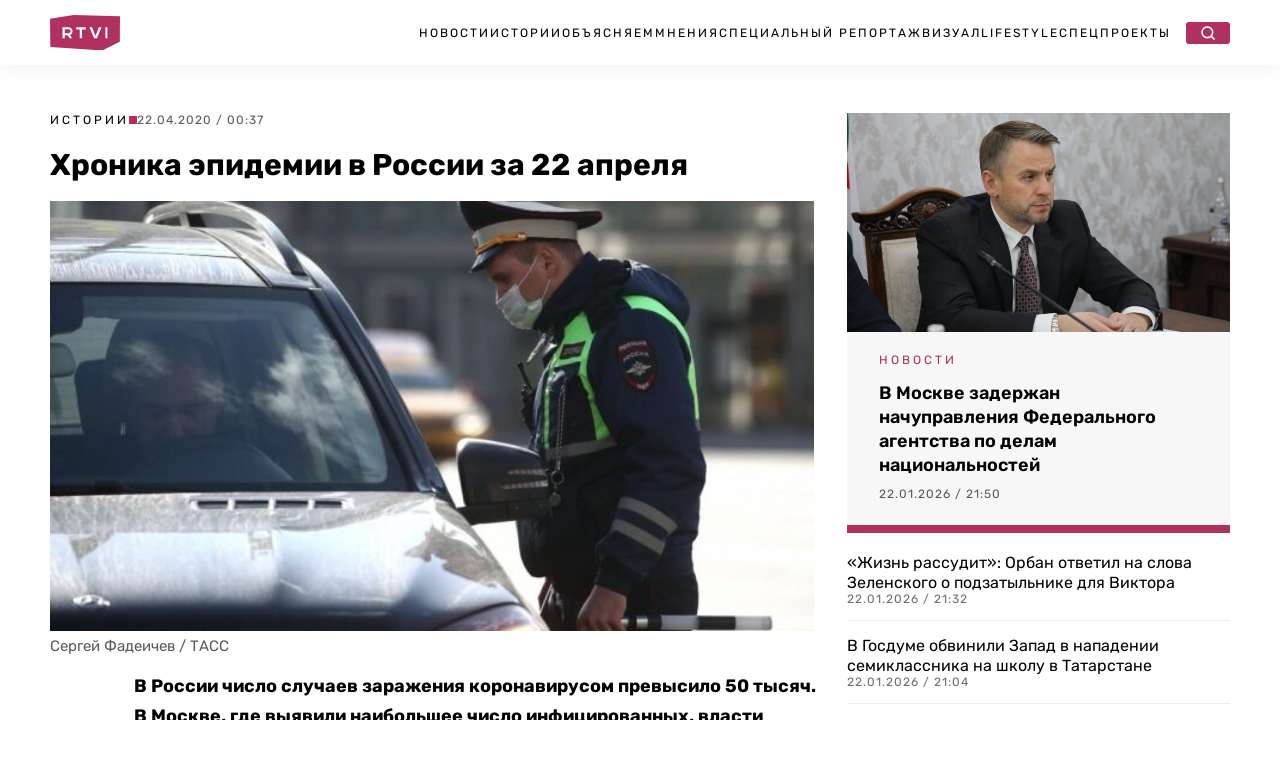

--- FILE ---
content_type: text/html; charset=UTF-8
request_url: https://rtvi.com/stories/khronika-epidemii-v-rossii-za-22-aprelya/
body_size: 42633
content:
<!DOCTYPE html>
<html lang="ru">
<head><meta charset="utf-8"><script>if(navigator.userAgent.match(/MSIE|Internet Explorer/i)||navigator.userAgent.match(/Trident\/7\..*?rv:11/i)){var href=document.location.href;if(!href.match(/[?&]nowprocket/)){if(href.indexOf("?")==-1){if(href.indexOf("#")==-1){document.location.href=href+"?nowprocket=1"}else{document.location.href=href.replace("#","?nowprocket=1#")}}else{if(href.indexOf("#")==-1){document.location.href=href+"&nowprocket=1"}else{document.location.href=href.replace("#","&nowprocket=1#")}}}}</script><script>(()=>{class RocketLazyLoadScripts{constructor(){this.v="2.0.4",this.userEvents=["keydown","keyup","mousedown","mouseup","mousemove","mouseover","mouseout","touchmove","touchstart","touchend","touchcancel","wheel","click","dblclick","input"],this.attributeEvents=["onblur","onclick","oncontextmenu","ondblclick","onfocus","onmousedown","onmouseenter","onmouseleave","onmousemove","onmouseout","onmouseover","onmouseup","onmousewheel","onscroll","onsubmit"]}async t(){this.i(),this.o(),/iP(ad|hone)/.test(navigator.userAgent)&&this.h(),this.u(),this.l(this),this.m(),this.k(this),this.p(this),this._(),await Promise.all([this.R(),this.L()]),this.lastBreath=Date.now(),this.S(this),this.P(),this.D(),this.O(),this.M(),await this.C(this.delayedScripts.normal),await this.C(this.delayedScripts.defer),await this.C(this.delayedScripts.async),await this.T(),await this.F(),await this.j(),await this.A(),window.dispatchEvent(new Event("rocket-allScriptsLoaded")),this.everythingLoaded=!0,this.lastTouchEnd&&await new Promise(t=>setTimeout(t,500-Date.now()+this.lastTouchEnd)),this.I(),this.H(),this.U(),this.W()}i(){this.CSPIssue=sessionStorage.getItem("rocketCSPIssue"),document.addEventListener("securitypolicyviolation",t=>{this.CSPIssue||"script-src-elem"!==t.violatedDirective||"data"!==t.blockedURI||(this.CSPIssue=!0,sessionStorage.setItem("rocketCSPIssue",!0))},{isRocket:!0})}o(){window.addEventListener("pageshow",t=>{this.persisted=t.persisted,this.realWindowLoadedFired=!0},{isRocket:!0}),window.addEventListener("pagehide",()=>{this.onFirstUserAction=null},{isRocket:!0})}h(){let t;function e(e){t=e}window.addEventListener("touchstart",e,{isRocket:!0}),window.addEventListener("touchend",function i(o){o.changedTouches[0]&&t.changedTouches[0]&&Math.abs(o.changedTouches[0].pageX-t.changedTouches[0].pageX)<10&&Math.abs(o.changedTouches[0].pageY-t.changedTouches[0].pageY)<10&&o.timeStamp-t.timeStamp<200&&(window.removeEventListener("touchstart",e,{isRocket:!0}),window.removeEventListener("touchend",i,{isRocket:!0}),"INPUT"===o.target.tagName&&"text"===o.target.type||(o.target.dispatchEvent(new TouchEvent("touchend",{target:o.target,bubbles:!0})),o.target.dispatchEvent(new MouseEvent("mouseover",{target:o.target,bubbles:!0})),o.target.dispatchEvent(new PointerEvent("click",{target:o.target,bubbles:!0,cancelable:!0,detail:1,clientX:o.changedTouches[0].clientX,clientY:o.changedTouches[0].clientY})),event.preventDefault()))},{isRocket:!0})}q(t){this.userActionTriggered||("mousemove"!==t.type||this.firstMousemoveIgnored?"keyup"===t.type||"mouseover"===t.type||"mouseout"===t.type||(this.userActionTriggered=!0,this.onFirstUserAction&&this.onFirstUserAction()):this.firstMousemoveIgnored=!0),"click"===t.type&&t.preventDefault(),t.stopPropagation(),t.stopImmediatePropagation(),"touchstart"===this.lastEvent&&"touchend"===t.type&&(this.lastTouchEnd=Date.now()),"click"===t.type&&(this.lastTouchEnd=0),this.lastEvent=t.type,t.composedPath&&t.composedPath()[0].getRootNode()instanceof ShadowRoot&&(t.rocketTarget=t.composedPath()[0]),this.savedUserEvents.push(t)}u(){this.savedUserEvents=[],this.userEventHandler=this.q.bind(this),this.userEvents.forEach(t=>window.addEventListener(t,this.userEventHandler,{passive:!1,isRocket:!0})),document.addEventListener("visibilitychange",this.userEventHandler,{isRocket:!0})}U(){this.userEvents.forEach(t=>window.removeEventListener(t,this.userEventHandler,{passive:!1,isRocket:!0})),document.removeEventListener("visibilitychange",this.userEventHandler,{isRocket:!0}),this.savedUserEvents.forEach(t=>{(t.rocketTarget||t.target).dispatchEvent(new window[t.constructor.name](t.type,t))})}m(){const t="return false",e=Array.from(this.attributeEvents,t=>"data-rocket-"+t),i="["+this.attributeEvents.join("],[")+"]",o="[data-rocket-"+this.attributeEvents.join("],[data-rocket-")+"]",s=(e,i,o)=>{o&&o!==t&&(e.setAttribute("data-rocket-"+i,o),e["rocket"+i]=new Function("event",o),e.setAttribute(i,t))};new MutationObserver(t=>{for(const n of t)"attributes"===n.type&&(n.attributeName.startsWith("data-rocket-")||this.everythingLoaded?n.attributeName.startsWith("data-rocket-")&&this.everythingLoaded&&this.N(n.target,n.attributeName.substring(12)):s(n.target,n.attributeName,n.target.getAttribute(n.attributeName))),"childList"===n.type&&n.addedNodes.forEach(t=>{if(t.nodeType===Node.ELEMENT_NODE)if(this.everythingLoaded)for(const i of[t,...t.querySelectorAll(o)])for(const t of i.getAttributeNames())e.includes(t)&&this.N(i,t.substring(12));else for(const e of[t,...t.querySelectorAll(i)])for(const t of e.getAttributeNames())this.attributeEvents.includes(t)&&s(e,t,e.getAttribute(t))})}).observe(document,{subtree:!0,childList:!0,attributeFilter:[...this.attributeEvents,...e]})}I(){this.attributeEvents.forEach(t=>{document.querySelectorAll("[data-rocket-"+t+"]").forEach(e=>{this.N(e,t)})})}N(t,e){const i=t.getAttribute("data-rocket-"+e);i&&(t.setAttribute(e,i),t.removeAttribute("data-rocket-"+e))}k(t){Object.defineProperty(HTMLElement.prototype,"onclick",{get(){return this.rocketonclick||null},set(e){this.rocketonclick=e,this.setAttribute(t.everythingLoaded?"onclick":"data-rocket-onclick","this.rocketonclick(event)")}})}S(t){function e(e,i){let o=e[i];e[i]=null,Object.defineProperty(e,i,{get:()=>o,set(s){t.everythingLoaded?o=s:e["rocket"+i]=o=s}})}e(document,"onreadystatechange"),e(window,"onload"),e(window,"onpageshow");try{Object.defineProperty(document,"readyState",{get:()=>t.rocketReadyState,set(e){t.rocketReadyState=e},configurable:!0}),document.readyState="loading"}catch(t){console.log("WPRocket DJE readyState conflict, bypassing")}}l(t){this.originalAddEventListener=EventTarget.prototype.addEventListener,this.originalRemoveEventListener=EventTarget.prototype.removeEventListener,this.savedEventListeners=[],EventTarget.prototype.addEventListener=function(e,i,o){o&&o.isRocket||!t.B(e,this)&&!t.userEvents.includes(e)||t.B(e,this)&&!t.userActionTriggered||e.startsWith("rocket-")||t.everythingLoaded?t.originalAddEventListener.call(this,e,i,o):(t.savedEventListeners.push({target:this,remove:!1,type:e,func:i,options:o}),"mouseenter"!==e&&"mouseleave"!==e||t.originalAddEventListener.call(this,e,t.savedUserEvents.push,o))},EventTarget.prototype.removeEventListener=function(e,i,o){o&&o.isRocket||!t.B(e,this)&&!t.userEvents.includes(e)||t.B(e,this)&&!t.userActionTriggered||e.startsWith("rocket-")||t.everythingLoaded?t.originalRemoveEventListener.call(this,e,i,o):t.savedEventListeners.push({target:this,remove:!0,type:e,func:i,options:o})}}J(t,e){this.savedEventListeners=this.savedEventListeners.filter(i=>{let o=i.type,s=i.target||window;return e!==o||t!==s||(this.B(o,s)&&(i.type="rocket-"+o),this.$(i),!1)})}H(){EventTarget.prototype.addEventListener=this.originalAddEventListener,EventTarget.prototype.removeEventListener=this.originalRemoveEventListener,this.savedEventListeners.forEach(t=>this.$(t))}$(t){t.remove?this.originalRemoveEventListener.call(t.target,t.type,t.func,t.options):this.originalAddEventListener.call(t.target,t.type,t.func,t.options)}p(t){let e;function i(e){return t.everythingLoaded?e:e.split(" ").map(t=>"load"===t||t.startsWith("load.")?"rocket-jquery-load":t).join(" ")}function o(o){function s(e){const s=o.fn[e];o.fn[e]=o.fn.init.prototype[e]=function(){return this[0]===window&&t.userActionTriggered&&("string"==typeof arguments[0]||arguments[0]instanceof String?arguments[0]=i(arguments[0]):"object"==typeof arguments[0]&&Object.keys(arguments[0]).forEach(t=>{const e=arguments[0][t];delete arguments[0][t],arguments[0][i(t)]=e})),s.apply(this,arguments),this}}if(o&&o.fn&&!t.allJQueries.includes(o)){const e={DOMContentLoaded:[],"rocket-DOMContentLoaded":[]};for(const t in e)document.addEventListener(t,()=>{e[t].forEach(t=>t())},{isRocket:!0});o.fn.ready=o.fn.init.prototype.ready=function(i){function s(){parseInt(o.fn.jquery)>2?setTimeout(()=>i.bind(document)(o)):i.bind(document)(o)}return"function"==typeof i&&(t.realDomReadyFired?!t.userActionTriggered||t.fauxDomReadyFired?s():e["rocket-DOMContentLoaded"].push(s):e.DOMContentLoaded.push(s)),o([])},s("on"),s("one"),s("off"),t.allJQueries.push(o)}e=o}t.allJQueries=[],o(window.jQuery),Object.defineProperty(window,"jQuery",{get:()=>e,set(t){o(t)}})}P(){const t=new Map;document.write=document.writeln=function(e){const i=document.currentScript,o=document.createRange(),s=i.parentElement;let n=t.get(i);void 0===n&&(n=i.nextSibling,t.set(i,n));const c=document.createDocumentFragment();o.setStart(c,0),c.appendChild(o.createContextualFragment(e)),s.insertBefore(c,n)}}async R(){return new Promise(t=>{this.userActionTriggered?t():this.onFirstUserAction=t})}async L(){return new Promise(t=>{document.addEventListener("DOMContentLoaded",()=>{this.realDomReadyFired=!0,t()},{isRocket:!0})})}async j(){return this.realWindowLoadedFired?Promise.resolve():new Promise(t=>{window.addEventListener("load",t,{isRocket:!0})})}M(){this.pendingScripts=[];this.scriptsMutationObserver=new MutationObserver(t=>{for(const e of t)e.addedNodes.forEach(t=>{"SCRIPT"!==t.tagName||t.noModule||t.isWPRocket||this.pendingScripts.push({script:t,promise:new Promise(e=>{const i=()=>{const i=this.pendingScripts.findIndex(e=>e.script===t);i>=0&&this.pendingScripts.splice(i,1),e()};t.addEventListener("load",i,{isRocket:!0}),t.addEventListener("error",i,{isRocket:!0}),setTimeout(i,1e3)})})})}),this.scriptsMutationObserver.observe(document,{childList:!0,subtree:!0})}async F(){await this.X(),this.pendingScripts.length?(await this.pendingScripts[0].promise,await this.F()):this.scriptsMutationObserver.disconnect()}D(){this.delayedScripts={normal:[],async:[],defer:[]},document.querySelectorAll("script[type$=rocketlazyloadscript]").forEach(t=>{t.hasAttribute("data-rocket-src")?t.hasAttribute("async")&&!1!==t.async?this.delayedScripts.async.push(t):t.hasAttribute("defer")&&!1!==t.defer||"module"===t.getAttribute("data-rocket-type")?this.delayedScripts.defer.push(t):this.delayedScripts.normal.push(t):this.delayedScripts.normal.push(t)})}async _(){await this.L();let t=[];document.querySelectorAll("script[type$=rocketlazyloadscript][data-rocket-src]").forEach(e=>{let i=e.getAttribute("data-rocket-src");if(i&&!i.startsWith("data:")){i.startsWith("//")&&(i=location.protocol+i);try{const o=new URL(i).origin;o!==location.origin&&t.push({src:o,crossOrigin:e.crossOrigin||"module"===e.getAttribute("data-rocket-type")})}catch(t){}}}),t=[...new Map(t.map(t=>[JSON.stringify(t),t])).values()],this.Y(t,"preconnect")}async G(t){if(await this.K(),!0!==t.noModule||!("noModule"in HTMLScriptElement.prototype))return new Promise(e=>{let i;function o(){(i||t).setAttribute("data-rocket-status","executed"),e()}try{if(navigator.userAgent.includes("Firefox/")||""===navigator.vendor||this.CSPIssue)i=document.createElement("script"),[...t.attributes].forEach(t=>{let e=t.nodeName;"type"!==e&&("data-rocket-type"===e&&(e="type"),"data-rocket-src"===e&&(e="src"),i.setAttribute(e,t.nodeValue))}),t.text&&(i.text=t.text),t.nonce&&(i.nonce=t.nonce),i.hasAttribute("src")?(i.addEventListener("load",o,{isRocket:!0}),i.addEventListener("error",()=>{i.setAttribute("data-rocket-status","failed-network"),e()},{isRocket:!0}),setTimeout(()=>{i.isConnected||e()},1)):(i.text=t.text,o()),i.isWPRocket=!0,t.parentNode.replaceChild(i,t);else{const i=t.getAttribute("data-rocket-type"),s=t.getAttribute("data-rocket-src");i?(t.type=i,t.removeAttribute("data-rocket-type")):t.removeAttribute("type"),t.addEventListener("load",o,{isRocket:!0}),t.addEventListener("error",i=>{this.CSPIssue&&i.target.src.startsWith("data:")?(console.log("WPRocket: CSP fallback activated"),t.removeAttribute("src"),this.G(t).then(e)):(t.setAttribute("data-rocket-status","failed-network"),e())},{isRocket:!0}),s?(t.fetchPriority="high",t.removeAttribute("data-rocket-src"),t.src=s):t.src="data:text/javascript;base64,"+window.btoa(unescape(encodeURIComponent(t.text)))}}catch(i){t.setAttribute("data-rocket-status","failed-transform"),e()}});t.setAttribute("data-rocket-status","skipped")}async C(t){const e=t.shift();return e?(e.isConnected&&await this.G(e),this.C(t)):Promise.resolve()}O(){this.Y([...this.delayedScripts.normal,...this.delayedScripts.defer,...this.delayedScripts.async],"preload")}Y(t,e){this.trash=this.trash||[];let i=!0;var o=document.createDocumentFragment();t.forEach(t=>{const s=t.getAttribute&&t.getAttribute("data-rocket-src")||t.src;if(s&&!s.startsWith("data:")){const n=document.createElement("link");n.href=s,n.rel=e,"preconnect"!==e&&(n.as="script",n.fetchPriority=i?"high":"low"),t.getAttribute&&"module"===t.getAttribute("data-rocket-type")&&(n.crossOrigin=!0),t.crossOrigin&&(n.crossOrigin=t.crossOrigin),t.integrity&&(n.integrity=t.integrity),t.nonce&&(n.nonce=t.nonce),o.appendChild(n),this.trash.push(n),i=!1}}),document.head.appendChild(o)}W(){this.trash.forEach(t=>t.remove())}async T(){try{document.readyState="interactive"}catch(t){}this.fauxDomReadyFired=!0;try{await this.K(),this.J(document,"readystatechange"),document.dispatchEvent(new Event("rocket-readystatechange")),await this.K(),document.rocketonreadystatechange&&document.rocketonreadystatechange(),await this.K(),this.J(document,"DOMContentLoaded"),document.dispatchEvent(new Event("rocket-DOMContentLoaded")),await this.K(),this.J(window,"DOMContentLoaded"),window.dispatchEvent(new Event("rocket-DOMContentLoaded"))}catch(t){console.error(t)}}async A(){try{document.readyState="complete"}catch(t){}try{await this.K(),this.J(document,"readystatechange"),document.dispatchEvent(new Event("rocket-readystatechange")),await this.K(),document.rocketonreadystatechange&&document.rocketonreadystatechange(),await this.K(),this.J(window,"load"),window.dispatchEvent(new Event("rocket-load")),await this.K(),window.rocketonload&&window.rocketonload(),await this.K(),this.allJQueries.forEach(t=>t(window).trigger("rocket-jquery-load")),await this.K(),this.J(window,"pageshow");const t=new Event("rocket-pageshow");t.persisted=this.persisted,window.dispatchEvent(t),await this.K(),window.rocketonpageshow&&window.rocketonpageshow({persisted:this.persisted})}catch(t){console.error(t)}}async K(){Date.now()-this.lastBreath>45&&(await this.X(),this.lastBreath=Date.now())}async X(){return document.hidden?new Promise(t=>setTimeout(t)):new Promise(t=>requestAnimationFrame(t))}B(t,e){return e===document&&"readystatechange"===t||(e===document&&"DOMContentLoaded"===t||(e===window&&"DOMContentLoaded"===t||(e===window&&"load"===t||e===window&&"pageshow"===t)))}static run(){(new RocketLazyLoadScripts).t()}}RocketLazyLoadScripts.run()})();</script>

   <title>Хроника эпидемии в России за 22 апреля</title>
  <meta content="width=device-width, initial-scale=1" name="viewport">
	
	
	<link rel="stylesheet" href="https://rtvi.com/wp-content/cache/fonts/1/google-fonts/css/4/3/d/79835cc3bf864515d25be255be9d9.css" data-wpr-hosted-gf-parameters="family=Rubik:ital,wght@0,400;0,500;0,600;0,700;1,400&display=swap"/>
      <link data-minify="1" href="https://rtvi.com/wp-content/cache/min/1/wp-content/themes/rtvi/css/main.css?ver=1768828819" rel="stylesheet" type="text/css">
  <style>@media (min-width:992px) {html.w-mod-js:not(.w-mod-ix) [data-w-id="846ba62c-276b-cea4-4f1e-cba13dcadfb6"] {width:0px;}}</style>
 <!--<script type="rocketlazyloadscript" data-rocket-src="https://ajax.googleapis.com/ajax/libs/webfont/1.6.26/webfont.js" data-rocket-type="text/javascript"></script>-->
  <!--<script type="rocketlazyloadscript" data-rocket-type="text/javascript">WebFont.load({  google: {    families: ["Rubik:regular,500,600,700,italic:cyrillic,latin"]  }});</script>-->
  <!-- [if lt IE 9]><script type="rocketlazyloadscript" data-rocket-src="https://cdnjs.cloudflare.com/ajax/libs/html5shiv/3.7.3/html5shiv.min.js" data-rocket-type="text/javascript"></script><![endif] -->
  <script type="rocketlazyloadscript" data-rocket-type="text/javascript">!function(o,c){var n=c.documentElement,t=" w-mod-";n.className+=t+"js",("ontouchstart"in o||o.DocumentTouch&&c instanceof DocumentTouch)&&(n.className+=t+"touch")}(window,document);</script>
<meta property="og:site_name" content="Главные новости в России и мире - RTVI" />
<link rel="icon" type="image/png" sizes="32x32" href="https://rtvi.com/wp-content/themes/rtvi/images/favicon-32x32.png">
<link href="https://rtvi.com/wp-content/themes/rtvi/images/webclip.png" rel="apple-touch-icon">
<meta property="og:type" content="article" />
<meta property="og:url" content="https://rtvi.com/stories/khronika-epidemii-v-rossii-za-22-aprelya/" />
<meta property="og:title" content="Хроника эпидемии в России за 22 апреля" />
<meta property="article:section" content="Истории">
<meta property="og:image" content="https://rtvi.com/wp-content/uploads/2020/04/35149-1.jpg?003742" />
<meta property="og:description" content="В России число случаев заражения коронавирусом превысило 50 тысяч. В Москве, где выявили наибольшее число инфицированных, власти продолжают ужесточать меры для борьбы с распространением вируса. Примеру столицы следуют и в других регионах. RTVI следит за ситуацией с вирусом в России. Вот что произошло в стране 22 апреля. &amp;#8212; В Москве умерли еще 27 человек, у..." />
<meta property="og:image:type" content="image/jpeg" />
<meta property="article:published_time" content="2020-04-22T00:37:42+03:00">
<meta name="twitter:card" content="summary_large_image" />
<meta property="twitter:image" content="https://rtvi.com/wp-content/uploads/2020/04/35149-2.jpg?003742" />
<script type="rocketlazyloadscript">window.puid1 = "brandSfty";</script>	
<meta name="msvalidate.01" content="E35B17758B0ED0B6E559DF8F068D1701" />
<meta name="yandex-verification" content="e338e03f7e5b476b" />
<!-- Google tag (gtag.js) -->
<script async src="https://www.googletagmanager.com/gtag/js?id=G-S41Q07GMYF"></script>
<script>
  window.dataLayer = window.dataLayer || [];
  function gtag(){dataLayer.push(arguments);}
  gtag('js', new Date());

  gtag('config', 'G-S41Q07GMYF');
</script>
<!-- //Google tag (gtag.js) -->	
<!-- Yandex.Metrika counter --> <script type="text/javascript" > (function(m,e,t,r,i,k,a){m[i]=m[i]||function(){(m[i].a=m[i].a||[]).push(arguments)}; m[i].l=1*new Date(); for (var j = 0; j < document.scripts.length; j++) {if (document.scripts[j].src === r) { return; }} k=e.createElement(t),a=e.getElementsByTagName(t)[0],k.async=1,k.src=r,a.parentNode.insertBefore(k,a)}) (window, document, "script", "https://mc.webvisor.org/metrika/tag_ww.js", "ym"); ym(26295009, "init", { clickmap:true, trackLinks:true, accurateTrackBounce:true, webvisor:true, trackHash:true }); </script> <noscript><div><img src="https://mc.yandex.ru/watch/26295009" style="position:absolute; left:-9999px;" alt="" /></div></noscript> <!-- /Yandex.Metrika counter -->	
<!--<script type="rocketlazyloadscript"> (function (m, e, t, r, i, k, a) {
            m[i] = m[i] || function () {
                (m[i].a = m[i].a || []).push(arguments)
            };
            m[i].l = 1 * new Date();
            k = e.createElement(t), a = e.getElementsByTagName(t)[0], k.async = 1, k.src = r, a.parentNode.insertBefore(k, a)
        })(window, document, "script", "https://cdn.jsdelivr.net/npm/yandex-metrica-watch/tag.js", "ym");
        ym(26295009, "init", {
            clickmap: true,
            trackLinks: true,
            accurateTrackBounce: true,
            webvisor: true,
            trackHash: true
        }); </script>-->
<!--vk-->
<!--<script type="rocketlazyloadscript" data-rocket-type="text/javascript">!function(){var t=document.createElement("script");t.type="text/javascript",t.async=!0,t.src='https://vk.com/js/api/openapi.js?169',t.onload=function(){VK.Retargeting.Init("VK-RTRG-1727327-fzDbD"),VK.Retargeting.Hit()},document.head.appendChild(t)}();</script><noscript><img src="https://vk.com/rtrg?p=VK-RTRG-1727327-fzDbD" style="position:fixed; left:-999px;" alt=""/></noscript>-->
<!--/vk-->
<!--MF-new-->	
<!--<script type="rocketlazyloadscript" data-rocket-type="text/javascript" data-rocket-src="https://s3.wi-fi.ru/mtt/configs/sites/rtvi.js" async nocache></script>-->
<!--<script type="rocketlazyloadscript" defer data-rocket-type="text/javascript" data-rocket-src="https://s3.wi-fi.ru/mtt/configs/sites/rtvi.js"></script>-->
<!--//MF-new-->	
<!--Interpool-bidding-->	
<script async src="https://yandex.ru/ads/system/header-bidding.js"></script>
<script type="rocketlazyloadscript">
var adfoxBiddersMap = {
        "betweenDigital": "3355805",
        "myTarget": "3355812",
        "adriver": "3355807",
        "otm": "3355810",
        "sape": "3355811",
        "buzzoola": "3355808",
        "adfox_roden-media": "3355815",
        "mediasniper": "3355813",
        "hybrid": "3355814",
        "gnezdo": "3359982",
  	"adfox_adsmart": "3326300"
};
var adUnits = window.innerWidth && window.innerWidth > 1080
  ? [
      {
        // Sidebar_300x600
        code: 'adfox_Sidebar_300x600',
        sizes: [[300, 600]],
        bids: [
             {
                "bidder": "myTarget",
                "params": {
                  "placementId": "1848870"
                }
              },
              {
                "bidder": "betweenDigital",
                "params": {
                  "placementId": "4850162"
                }
              },
              {
                "bidder": "otm",
                "params": {
                  "placementId": "105569"
                }
              },
              {
                "bidder": "buzzoola",
                "params": {
                  "placementId": "1295456"
                }
              },
              {
                "bidder": "hybrid",
                "params": {
                  "placementId": "6846d4fe810d985e7cd8c919"
                }
              },
              {
                "bidder": "sape",
                "params": {
                  "placementId": "943088"
                }
              },
              {
                "bidder": "mediasniper",
                "params": {
                  "placementId": "31844"
                }
              },
              {
                "bidder": "adriver",
                "params": {
                  "placementId": "41:rtvicom_300x600_d_si"                
		}
              },
              {
                "bidder": "adfox_roden-media",
                "params": {
                  "p1": "dibyx",
                  "p2": "emwl"
		}
              },
              {
		"bidder": "adfox_adsmart",
		"params": {
			"p1": "dhlwo",
			"p2": "hhro"
            }
          }
        ]
      },
      {
        // Desktop_Inpage_bottom
        code: 'adfox_Desktop_Inpage_bottom',
        sizes: [[860, 240], [728, 90]],
        bids: [
             {
                "bidder": "myTarget",
                "params": {
                  "placementId": "1849548"
                }
              },
              {
                "bidder": "betweenDigital",
                "params": {
                  "placementId": "4850348"
                }
              },
              {
                "bidder": "otm",
                "params": {
                  "placementId": "105605"
                }
              },
              {
                "bidder": "buzzoola",
                "params": {
                  "placementId": "1295752"
                }
              },
              {
                "bidder": "hybrid",
                "params": {
                  "placementId": "6847e90270e7b2d808d53fef"
                }
              },
              {
                "bidder": "sape",
                "params": {
                  "placementId": "943089"
                }
              },
              {
                "bidder": "mediasniper",
                "params": {
                  "placementId": "31843"
                }
              },
              {
                "bidder": "gnezdo",
                "params": {
                  "placementId": "367377"
                }
              },
              {
                "bidder": "adriver",
                "params": {
                  "placementId": "41:rtvicom_inpage_728x90"
		}
              },
              {
                "bidder": "adfox_roden-media",
                "params": {
                  "p1": "dibyw",
                  "p2": "etsw"
		}
              },
              {
		"bidder": "adfox_adsmart",
		"params": {
			"p1": "dhlwn",
			"p2": "ul"
                }
            }
        ]
    }
]    
:
[
      {
        // Mobile_Billboard
        code: 'adfox_Mobile_Billboard',
        sizes: [[300, 250], [300, 300]],
        bids: [
             {
                "bidder": "myTarget",
                "params": {
                  "placementId": "1849571"
                }
              },
              {
                "bidder": "betweenDigital",
                "params": {
                  "placementId": "4850353"
                }
              },
              {
                "bidder": "otm",
                "params": {
                  "placementId": "105608"
                }
              },
              {
                "bidder": "buzzoola",
                "params": {
                  "placementId": "1295755"
                }
              },
              {
                "bidder": "hybrid",
                "params": {
                  "placementId": "6846d57a810d985e7cd8c91b"
                }
              },
              {
                "bidder": "sape",
                "params": {
                  "placementId": "943095"
                }
              },
              {
                "bidder": "mediasniper",
                "params": {
                  "placementId": "31843"
                }
              },
              {
                "bidder": "adriver",
                "params": {
                  "placementId": "41:rtvicom_300x250_m_bi"                
		}
              },
              {
                "bidder": "gnezdo",
                "params": {
                  "placementId": "367371"
                }
              },
              {
                "bidder": "adfox_roden-media",
                "params": {
                  "p1": "dibyy",
                  "p2": "hbts"
            }
          }
        ]
      },
      {
        // Mobile_Bottom
        code: 'adfox_Mobile_Bottom',
        sizes: [[300, 250], [300, 300], [320, 480]],
        bids: [
             {
                "bidder": "myTarget",
                "params": {
                  "placementId": "1849582"
                }
              },
              {
                "bidder": "betweenDigital",
                "params": {
                  "placementId": "4850354"
                }
              },
              {
                "bidder": "otm",
                "params": {
                  "placementId": "105609"
                }
              },
              {
                "bidder": "buzzoola",
                "params": {
                  "placementId": "1295756"
                }
              },
              {
                "bidder": "hybrid",
                "params": {
                  "placementId": "6846d6bc70e7b260bc233798"
                }
              },
              {
                "bidder": "sape",
                "params": {
                  "placementId": "943096"
                }
              },
              {
                "bidder": "mediasniper",
                "params": {
                  "placementId": "31841"
                }
              },
              {
                "bidder": "adriver",
                "params": {
                  "placementId": "41:rtvicom_300x250_m_af_ar"                
		}
              },
              {
                "bidder": "gnezdo",
                "params": {
                  "placementId": "367373"
                }
              },
              {
                "bidder": "adfox_roden-media",
                "params": {
                  "p1": "dibza",
                  "p2": "hfiu"
		}
              },
              {
              "bidder": "adfox_adsmart",
              "params": {
		 "p1": "dhlwp",
                 "p2": "ul"
            }
          }
        ]
      },
      {
        // Mobile_Floor_Ad
        code: 'adfox_Floor_Ad_Mobile',
        sizes: [[320, 100]],
        bids: [
             {
                "bidder": "myTarget",
                "params": {
                  "placementId": "1849587"
                }
              },
              {
                "bidder": "betweenDigital",
                "params": {
                  "placementId": "4850355"
                }
              },
              {
                "bidder": "otm",
                "params": {
                  "placementId": "105610"
                }
              },
              {
                "bidder": "buzzoola",
                "params": {
                  "placementId": "1295757"
                }
              },
              {
                "bidder": "hybrid",
                "params": {
                  "placementId": "6846d71170e7b260bc23379a"
                }
              },
              {
                "bidder": "sape",
                "params": {
                  "placementId": "943097"
                }
              },
              {
                "bidder": "mediasniper",
                "params": {
                  "placementId": "31842"
                }
              },
              {
                "bidder": "gnezdo",
                "params": {
                  "placementId": "367374"
                }
              },
              {
                "bidder": "adriver",
                "params": {
                  "placementId": "41:rtvicom_320x100_m_floor"                
		}
              },
              {
                "bidder": "adfox_roden-media",
                "params": {
                  "p1": "dibzb",
                  "p2": "gomz"
                }
            }
        ]
    }
];
var userTimeout = 1200;
window.YaHeaderBiddingSettings = {
  biddersMap: adfoxBiddersMap,
  adUnits: adUnits,
  timeout: userTimeout
};
</script>
<!--//Interpool-bidding-->	
<!--adfox-->
<script>window.yaContextCb = window.yaContextCb || []</script>
<script src="https://yandex.ru/ads/system/context.js" async></script>
<!--//adfox-->
<script type="rocketlazyloadscript" defer data-rocket-src="https://jsn.24smi.net/smi.js"></script>
<!--sparrow-->
<script type="rocketlazyloadscript" defer data-rocket-src="https://widget.sparrow.ru/js/embed.js"></script>
<!--//sparrow-->
<!--setka.media-->
<script type="rocketlazyloadscript" defer data-rocket-src="https://setka.news/scr/versioned/bundle.0.0.3.js"></script>
<!--<link href="https://setka.news/scr/versioned/bundle.0.0.3.css" rel="stylesheet" />-->
<script type="rocketlazyloadscript">
let stylesheet = document.createElement("link");
stylesheet.rel = "stylesheet";
stylesheet.href = "https://setka.news/scr/versioned/bundle.0.0.3.css";
document.head.appendChild(stylesheet);
</script>
<!--//setka.media-->
<meta name='robots' content='index, follow, max-image-preview:large, max-snippet:-1, max-video-preview:-1' />

	<meta name="description" content="В России число случаев заражения коронавирусом превысило 50 тысяч. В Москве, где выявили наибольшее число инфицированных, власти продолжают ужесточать" />
	<link rel="canonical" href="https://rtvi.com/stories/khronika-epidemii-v-rossii-za-22-aprelya/" />
	<script type="application/ld+json" class="yoast-schema-graph">{"@context":"https://schema.org","@graph":[{"@type":"NewsArticle","@id":"https://rtvi.com/stories/khronika-epidemii-v-rossii-za-22-aprelya/#article","isPartOf":{"@id":"https://rtvi.com/stories/khronika-epidemii-v-rossii-za-22-aprelya/"},"author":{"name":"Дарья Смирнова","@id":"https://rtvi.com/#/schema/person/94316c335cec95668a82890eeccd62c0"},"headline":"Хроника эпидемии в России за 22 апреля","datePublished":"2020-04-21T21:37:42+00:00","mainEntityOfPage":{"@id":"https://rtvi.com/stories/khronika-epidemii-v-rossii-za-22-aprelya/"},"wordCount":1836,"publisher":{"@id":"https://rtvi.com/#organization"},"image":{"@id":"https://rtvi.com/stories/khronika-epidemii-v-rossii-za-22-aprelya/#primaryimage"},"thumbnailUrl":"https://rtvi.com/wp-content/uploads/2022/04/ac5b375ce6ec0c2f54bbff4c67aac96c-1.jpg","articleSection":"Истории","inLanguage":"ru-RU","copyrightYear":"2020","copyrightHolder":{"@id":"https://rtvi.com/#organization"}},{"@type":"WebPage","@id":"https://rtvi.com/stories/khronika-epidemii-v-rossii-za-22-aprelya/","url":"https://rtvi.com/stories/khronika-epidemii-v-rossii-za-22-aprelya/","name":"Хроника эпидемии в России за 22 апреля","isPartOf":{"@id":"https://rtvi.com/#website"},"primaryImageOfPage":{"@id":"https://rtvi.com/stories/khronika-epidemii-v-rossii-za-22-aprelya/#primaryimage"},"image":{"@id":"https://rtvi.com/stories/khronika-epidemii-v-rossii-za-22-aprelya/#primaryimage"},"thumbnailUrl":"https://rtvi.com/wp-content/uploads/2022/04/ac5b375ce6ec0c2f54bbff4c67aac96c-1.jpg","datePublished":"2020-04-21T21:37:42+00:00","description":"В России число случаев заражения коронавирусом превысило 50 тысяч. В Москве, где выявили наибольшее число инфицированных, власти продолжают ужесточать","breadcrumb":{"@id":"https://rtvi.com/stories/khronika-epidemii-v-rossii-za-22-aprelya/#breadcrumb"},"inLanguage":"ru-RU","potentialAction":[{"@type":"ReadAction","target":["https://rtvi.com/stories/khronika-epidemii-v-rossii-za-22-aprelya/"]}]},{"@type":"ImageObject","inLanguage":"ru-RU","@id":"https://rtvi.com/stories/khronika-epidemii-v-rossii-za-22-aprelya/#primaryimage","url":"https://rtvi.com/wp-content/uploads/2022/04/ac5b375ce6ec0c2f54bbff4c67aac96c-1.jpg","contentUrl":"https://rtvi.com/wp-content/uploads/2022/04/ac5b375ce6ec0c2f54bbff4c67aac96c-1.jpg","width":1000,"height":651,"caption":"Сергей Фадеичев / ТАСС"},{"@type":"BreadcrumbList","@id":"https://rtvi.com/stories/khronika-epidemii-v-rossii-za-22-aprelya/#breadcrumb","itemListElement":[{"@type":"ListItem","position":1,"name":"Home","item":"https://rtvi.com/"},{"@type":"ListItem","position":2,"name":"Хроника эпидемии в России за 22 апреля"}]},{"@type":"WebSite","@id":"https://rtvi.com/#website","url":"https://rtvi.com/","name":"Главные новости в России и мире","description":"Свежие новости на сегодня, последние события и актуальная информация к этому часу","publisher":{"@id":"https://rtvi.com/#organization"},"potentialAction":[{"@type":"SearchAction","target":{"@type":"EntryPoint","urlTemplate":"https://rtvi.com/?s={search_term_string}"},"query-input":{"@type":"PropertyValueSpecification","valueRequired":true,"valueName":"search_term_string"}}],"inLanguage":"ru-RU"},{"@type":"Organization","@id":"https://rtvi.com/#organization","name":"RTVI","url":"https://rtvi.com/","logo":{"@type":"ImageObject","inLanguage":"ru-RU","@id":"https://rtvi.com/#/schema/logo/image/","url":"https://rtvi.com/wp-content/uploads/2022/06/logo5.png","contentUrl":"https://rtvi.com/wp-content/uploads/2022/06/logo5.png","width":500,"height":246,"caption":"RTVI"},"image":{"@id":"https://rtvi.com/#/schema/logo/image/"},"email":"news@rtvi.com","telephone":"+7(499)579-86-96","legalName":"ООО «ЭрТиВиАй Продакшн»","foundingDate":"2002-01-11","numberOfEmployees":{"@type":"QuantitativeValue","minValue":"51","maxValue":"200"}}]}</script>


<style id='wp-img-auto-sizes-contain-inline-css' type='text/css'>
img:is([sizes=auto i],[sizes^="auto," i]){contain-intrinsic-size:3000px 1500px}
/*# sourceURL=wp-img-auto-sizes-contain-inline-css */
</style>
<style id='classic-theme-styles-inline-css' type='text/css'>
/*! This file is auto-generated */
.wp-block-button__link{color:#fff;background-color:#32373c;border-radius:9999px;box-shadow:none;text-decoration:none;padding:calc(.667em + 2px) calc(1.333em + 2px);font-size:1.125em}.wp-block-file__button{background:#32373c;color:#fff;text-decoration:none}
/*# sourceURL=/wp-includes/css/classic-themes.min.css */
</style>
<script type="rocketlazyloadscript" data-rocket-type="text/javascript" data-rocket-src="//rtvi.com/?wordfence_syncAttackData=1769108491.3323" async></script><noscript><style id="rocket-lazyload-nojs-css">.rll-youtube-player, [data-lazy-src]{display:none !important;}</style></noscript></head> 
<body class="body">
<!-- Rating Mail.ru counter -->
<script type="text/javascript">
var _tmr = window._tmr || (window._tmr = []);
_tmr.push({id: "2572806", type: "pageView", start: (new Date()).getTime()});
(function (d, w, id) {
  if (d.getElementById(id)) return;
  var ts = d.createElement("script"); ts.type = "text/javascript"; ts.async = true; ts.id = id;
  ts.src = "https://top-fwz1.mail.ru/js/code.js";
  var f = function () {var s = d.getElementsByTagName("script")[0]; s.parentNode.insertBefore(ts, s);};
  if (w.opera == "[object Opera]") { d.addEventListener("DOMContentLoaded", f, false); } else { f(); }
})(document, window, "topmailru-code");
</script><noscript><div>
<img src="https://top-fwz1.mail.ru/counter?id=2572806;js=na" style="border:0;position:absolute;left:-9999px;" alt="Top.Mail.Ru" />
</div></noscript>
<!-- //Rating Mail.ru counter -->
 <section data-rocket-location-hash="2e81b8d13504913899bd7e76a2c6ff3b" class="section-white-top  wf-section">
    <div data-rocket-location-hash="9b39c2e607ed9e2fe660856dbe237275" class="container-white-top w-container">
      <div data-animation="default" data-collapse="medium" data-duration="400" data-easing="ease" data-easing2="ease" role="banner" class="navbar-white w-nav">
        <div class="header-container-white w-container">
          <div class="logo">
            <a href="https://rtvi.com/ " class="brand w-nav-brand">
				<img width="70" height="35" src="data:image/svg+xml,%3Csvg%20xmlns='http://www.w3.org/2000/svg'%20viewBox='0%200%2070%2035'%3E%3C/svg%3E" alt="Свежие новости в России и мире" class="logo-svg" data-lazy-src="https://rtvi.com/wp-content/themes/rtvi/images/logo.svg"><noscript><img width="70" height="35" src="https://rtvi.com/wp-content/themes/rtvi/images/logo.svg" loading="lazy" alt="Свежие новости в России и мире" class="logo-svg"></noscript>
			  </a>
			<!--<a href="https://rtvi.com/" class="brand w-nav-brand"><img src="data:image/svg+xml,%3Csvg%20xmlns='http://www.w3.org/2000/svg'%20viewBox='0%200%200%200'%3E%3C/svg%3E" alt="" class="logo-svg" style="margin:0 0 0 15px; height: 50px;" data-lazy-src="https://rtvi.com/files/9may.svg"><noscript><img src="https://rtvi.com/files/9may.svg" loading="lazy" alt="" class="logo-svg" style="margin:0 0 0 15px; height: 50px;"></noscript></a>-->
          </div>	
			<div class="currency-rate"></div>
<!--<script type="rocketlazyloadscript">window.onload = function() { loadRate() }; function loadRate() { var xhttp = new XMLHttpRequest(); xhttp.onreadystatechange = function() { if (this.readyState == 4 && this.status == 200) { getRate(this); } }; var decrate = atob(""); xhttp.open("GET", decrate, true); xhttp.send(); } function getRate(xml) { var xmlDoc = xml.responseXML; var x = xmlDoc.getElementsByTagName("PRICE"); document.getElementById("usd").innerHTML = "$ " + x[0].getElementsByTagName("USD")[0].childNodes[0].nodeValue; document.getElementById("eur").innerHTML = "€ " + x[0].getElementsByTagName("EUR")[0].childNodes[0].nodeValue; document.getElementById("btc").innerHTML = "₿ " + x[0].getElementsByTagName("BTC")[0].childNodes[0].nodeValue; }</script>-->
          <nav role="navigation" class="nav-menu-white w-nav-menu">			
            <div class="nav-block">
              <div class="nav-text-white"><a href="https://rtvi.com/news/">Новости</a></div>
            </div>
            <div class="nav-block">
              <div class="nav-text-white"><a href="https://rtvi.com/stories/">Истории</a></div>
            </div>
			<div class="nav-block">
              <div class="nav-text-white"><a href="https://rtvi.com/obyasnyaem/">Объясняем</a></div>
            </div>
			<div class="nav-block">
              <div class="nav-text-white"><a href="https://rtvi.com/opinions/">Мнения</a></div>
            </div>
			<div class="nav-block">
              <div class="nav-text-white"><a href="https://rtvi.com/speczialnyj-reportazh/">Специальный репортаж</a></div>
            </div>
			<div class="nav-block">
			  <div class="nav-text-white"><a href="https://rtvi.com/visual/">Визуал</a></div>
            </div>
            <div class="nav-block">
			  <div class="nav-text-white"><a href="https://rtvi.com/lifestyle/">Lifestyle</a></div>
            </div>
            <div class="nav-block">
              <div class="nav-text-white"><a href="https://rtvi.com/spec/">Спецпроекты</a></div>
            </div>
             <form role="search" method="get" id="searchform" class="search-white w-form" action="https://rtvi.com/">
		<input class="search-input w-input" id="search" type="text" value="" name="s" placeholder="Поиск" maxlength="256" autofocus />
		<input class="search-button w-button" type="submit" id="searchsubmit" value="" />
		<script type="rocketlazyloadscript">document.addEventListener("DOMContentLoaded", function() { const searchBtn = document.querySelector(".search-btn"); const searchForm = document.querySelector(".search-white");
		searchBtn.addEventListener("click", function() { searchForm.style.display = "flex"; searchBtn.style.visibility = "hidden"; document.getElementById("search").focus(); }); });</script>
			</form>
			 <div class="search-btn"><img src="data:image/svg+xml,%3Csvg%20xmlns='http://www.w3.org/2000/svg'%20viewBox='0%200%200%200'%3E%3C/svg%3E" alt="" class="search-open" data-lazy-src="https://rtvi.com/wp-content/themes/rtvi/images/search_icon.svg"><noscript><img src="https://rtvi.com/wp-content/themes/rtvi/images/search_icon.svg" loading="lazy" alt="" class="search-open"></noscript></div>
		  </nav>
          <div class="menu-button w-nav-button">
			  <img width="20" height="20" src="data:image/svg+xml,%3Csvg%20xmlns='http://www.w3.org/2000/svg'%20viewBox='0%200%2020%2020'%3E%3C/svg%3E" alt="" class="iconimage" data-lazy-src="https://rtvi.com/wp-content/uploads/2023/09/iconmenu.png"><noscript><img width="20" height="20" src="https://rtvi.com/wp-content/uploads/2023/09/iconmenu.png" alt="" class="iconimage"></noscript>
           <!--<div class="icon w-icon-nav-menu"></div>-->
          </div>
        </div>
      </div>
    </div>
	<div data-rocket-location-hash="f92d8a706c6851d9d54ec48ecb057c23" class="container-ads-header w-container">
		<!--<div class="container-ads-single">
		<a href="https://rtvi.com/"><img class="bmobile" src="data:image/svg+xml,%3Csvg%20xmlns='http://www.w3.org/2000/svg'%20viewBox='0%200%200%200'%3E%3C/svg%3E" data-lazy-src="https://rtvi.com/wp-content/uploads/2024/02/banner.jpg"><noscript><img class="bmobile" src="https://rtvi.com/wp-content/uploads/2024/02/banner.jpg"></noscript></a>
		 <a href="https://rtvi.com/special/vo_na-i-mir/"><img class="bdesktop" src="data:image/svg+xml,%3Csvg%20xmlns='http://www.w3.org/2000/svg'%20viewBox='0%200%200%200'%3E%3C/svg%3E" data-lazy-src="/2023/02/svo-1188x150pxsvo.webp"><noscript><img class="bdesktop" src="/2023/02/svo-1188x150pxsvo.webp"></noscript></a>
		 </div>-->
<!--AdFox START-->
<!--yandex_rtviprod-->
<!--Площадка: RTVI.com / Desktop / Billboard-->
<!--Категория: <не задана>-->
<!--Тип баннера: Billboard-->
<div data-rocket-location-hash="548c400499a1f6f7adaf6d6775056ef8" id="adfox_Desktop_Billboard"></div>
<script>
    window.yaContextCb.push(()=>{
        Ya.adfoxCode.createAdaptive({
            ownerId: 325879,
            containerId: 'adfox_Desktop_Billboard',
            params: {
                p1: 'dhibu',
                p2: 'jlls',
                puid1: ''
            }
        }, ['desktop', 'tablet'], {
            tabletWidth: 830,
            phoneWidth: 480,
            isAutoReloads: false
        })
    })
</script>

<!--AdFox START-->
<!--yandex_rtviprod-->
<!--Площадка: RTVI.com / Mobile / Mobile_Billboard-->
<!--Категория: <не задана>-->
<!--Тип баннера: Mobile-->
<div data-rocket-location-hash="c0092b563153bda33b12f09308971b56" id="adfox_Mobile_Billboard"></div>
<script>
    window.yaContextCb.push(()=>{
        Ya.adfoxCode.createAdaptive({
            ownerId: 325879,
            containerId: 'adfox_Mobile_Billboard',
            params: {
                p1: 'dhkjj',
                p2: 'jllv',
                puid1: ''
            }
        }, ['phone'], {
            tabletWidth: 830,
            phoneWidth: 480,
            isAutoReloads: false
        })
    })
</script>
<!--/adfox-->		
<div data-rocket-location-hash="afabea4ee76f57bc7785365c8a07fef5" class="singlemob"><!--MF-billboard_D+M-->
<!--<div id="MF_rtvi_M_300x250_Top"></div>
<div id="MF_rtvi_D_Billboard"></div>-->
<!--/mf-->
</div></div>
 
  </section>
<script type="rocketlazyloadscript">document.addEventListener('DOMContentLoaded', function() { const paragraphs = document.getElementsByTagName('p'); if (paragraphs.length > 5) { const secondParagraph = paragraphs[1]; const thirdParagraph = paragraphs[2]; const newDiv = document.createElement('div'); newDiv.id = 'telintext'; secondParagraph.parentNode.insertBefore(newDiv, thirdParagraph); newDiv.innerHTML = 'Объясняем происходящее. <a href="https://t.me/+9aVDx-PUg0Q1YjM6" rel="nofollow">RTVI в Telegram</a>'; } });</script> 
  <div class="section-int-content">
    <div class="single-container w-container">
    <div class="w-layout-grid single-grid">
        <div class="single-outer">
		  <div class="single-meta">
		              <div class="category"><a href="https://rtvi.com/stories/">Истории</a></div>
            <div class="pixel single_cat"></div>
        <div class="date">22.04.2020 / 00:37</div>
        </div>	
          <main>
            <article class="article">
               <h1 class="article-title">Хроника эпидемии в России за 22 апреля</h1>
			
    <figure class="figure">
		<img src="data:image/svg+xml,%3Csvg%20xmlns='http://www.w3.org/2000/svg'%20viewBox='0%200%200%200'%3E%3C/svg%3E" alt="Хроника эпидемии в России за 22 апреля" class="article-image" data-lazy-src="https://rtvi.com/wp-content/uploads/2022/04/ac5b375ce6ec0c2f54bbff4c67aac96c-1-640x360.jpg"><noscript><img src="https://rtvi.com/wp-content/uploads/2022/04/ac5b375ce6ec0c2f54bbff4c67aac96c-1-640x360.jpg" alt="Хроника эпидемии в России за 22 апреля" class="article-image"></noscript>
		<figcaption>
		<div class="image-description"></div>
		<div class="image-caption">Сергей Фадеичев / ТАСС</div>
		</figcaption>
	</figure>
			 <div class="w-layout-grid single-inner-grid">
        <div class="soc-button"><script type="rocketlazyloadscript" data-rocket-src="https://yastatic.net/share2/share.js" data-rocket-defer defer></script>
<div class="ya-share2" data-curtain data-size="l" data-color-scheme="blackwhite" data-services="vkontakte,odnoklassniki,telegram,twitter,whatsapp"></div></div>
        <div class="article-text">
				  <p><strong>В России число случаев заражения коронавирусом превысило 50 тысяч. В Москве, где выявили наибольшее число инфицированных, власти продолжают ужесточать меры для борьбы с распространением вируса. Примеру столицы следуют и в других регионах. RTVI следит за ситуацией с вирусом в России. Вот что произошло в стране 22 апреля.</strong></p><!-- AdFox banners -->
<div id="adfox_Desktop_Inpage_23" style="margin-bottom:15px;"></div>
<div id="adfox_Mobile_Inpage_23" style="margin-bottom:15px;"></div>
<script>
  (function() {
    var desktopId = "adfox_Desktop_Inpage_23";
    var mobileId  = "adfox_Mobile_Inpage_23";

    window.Ya = window.Ya || {};
    window.Ya.adfoxCode = window.Ya.adfoxCode || {};
    window.Ya.adfoxCode.hbCallbacks = window.Ya.adfoxCode.hbCallbacks || [];
    window.Ya.headerBidding = window.Ya.headerBidding || [];
    window.yaContextCb = window.yaContextCb || [];

    window.Ya.adfoxCode.hbCallbacks.push(function() {
      if (window.innerWidth > 720) {
        window.Ya.headerBidding.pushAdUnits([{
          code: desktopId,
          codeType: "combo",
          sizes: [[728, 90], [860, 480]],
          bids: [{ bidder: "adfox_adsmart", params: { p1: "dhlwm", p2: "ul" } }]
        }]);

        window.yaContextCb.push(function() {
          Ya.adfoxCode.createAdaptive({
            ownerId: 325879,
            containerId: desktopId,
            params: { p1: 'dhibx', p2: 'jllt', puid1: '' },
            lazyLoad: { fetchMargin: 150, mobileScaling: 1 }
          }, ['desktop', 'tablet'], {
            tabletWidth: 830,
            phoneWidth: 480,
            isAutoReloads: false
          });
        });
      }

      if (window.innerWidth < 480) {
        window.Ya.headerBidding.pushAdUnits([{
          code: mobileId,
          codeType: "combo",
          sizes: [[300, 250], [300, 300], [360, 480], [336, 280]],
          bids: [{ bidder: "adfox_adsmart", params: { p1: "dhlwp", p2: "ul" } }]
        }]);

        window.yaContextCb.push(function() {
          Ya.adfoxCode.createAdaptive({
            ownerId: 325879,
            containerId: mobileId,
            params: { p1: 'dhkjk', p2: 'jllv', puid1: '' },
            lazyLoad: { fetchMargin: 150, mobileScaling: 1 }
          }, ['phone'], {
            tabletWidth: 830,
            phoneWidth: 480,
            isAutoReloads: false
          });
        });
      }
    });
  })();
</script>
<p>	<i>&#8212; В Москве умерли еще 27 человек, у которых обнаружили коронавирус. Им было от 38 до 90 лет. По <a href="https://t.me/COVID2019_official/383" rel="nofollow">данным</a> оперативного штаба, у большинства пациентов были сопутствующие заболевания, в том числе гипертония, хронический бронхит, сахарный диабет. </i></p>
<p> <i>&#8212; За первый день работы системы, которая следит за передвижением машин без пропусков, в Москве <a target="_blank" href="https://tass.ru/moskva/8310393" rel="noopener nofollow">выявили</a> 230 тысяч нарушений. Если эти данные подтвердятся, водители получат штраф в пять тысяч рублей, рассказали в московской дорожной инспекции.</i></p>
<p> <i>&#8212; В московском управлении МВД <a target="_blank" href="https://tass.ru/obschestvo/8309957" rel="noopener nofollow">заявили</a>, что до 15 июня иностранцы смогут работать в столице без разрешения на работу и оформления патента. Работодатели смогут нанимать находящихся в стране по визе работников без лицензии, но только при наличии разрешения на прием </i><i>иностранцев</i><i> на работу.</i></p>
<p> <i>&#8212; В ближайшее время систему цифровых пропусков для поездок на работу <a target="_blank" href="https://digital.gov.ru/ru/events/39786/" rel="noopener nofollow">введут</a> в 21 субъекте России. С середины апреля такая система работает в Москве и Московской области — передвигаться по городу на личном или общественном транспорте жители могут только при наличии пропуска. </i></p><!-- AdFox banners -->
<div id="adfox_Desktop_Inpage_24" style="margin-bottom:15px;"></div>
<div id="adfox_Mobile_Inpage_24" style="margin-bottom:15px;"></div>
<script>
  (function() {
    var desktopId = "adfox_Desktop_Inpage_24";
    var mobileId  = "adfox_Mobile_Inpage_24";

    window.Ya = window.Ya || {};
    window.Ya.adfoxCode = window.Ya.adfoxCode || {};
    window.Ya.adfoxCode.hbCallbacks = window.Ya.adfoxCode.hbCallbacks || [];
    window.Ya.headerBidding = window.Ya.headerBidding || [];
    window.yaContextCb = window.yaContextCb || [];

    window.Ya.adfoxCode.hbCallbacks.push(function() {
      if (window.innerWidth > 720) {
        window.Ya.headerBidding.pushAdUnits([{
          code: desktopId,
          codeType: "combo",
          sizes: [[728, 90], [860, 480]],
          bids: [{ bidder: "adfox_adsmart", params: { p1: "dhlwm", p2: "ul" } }]
        }]);

        window.yaContextCb.push(function() {
          Ya.adfoxCode.createAdaptive({
            ownerId: 325879,
            containerId: desktopId,
            params: { p1: 'dhibx', p2: 'jllt', puid1: '' },
            lazyLoad: { fetchMargin: 150, mobileScaling: 1 }
          }, ['desktop', 'tablet'], {
            tabletWidth: 830,
            phoneWidth: 480,
            isAutoReloads: false
          });
        });
      }

      if (window.innerWidth < 480) {
        window.Ya.headerBidding.pushAdUnits([{
          code: mobileId,
          codeType: "combo",
          sizes: [[300, 250], [300, 300], [360, 480], [336, 280]],
          bids: [{ bidder: "adfox_adsmart", params: { p1: "dhlwp", p2: "ul" } }]
        }]);

        window.yaContextCb.push(function() {
          Ya.adfoxCode.createAdaptive({
            ownerId: 325879,
            containerId: mobileId,
            params: { p1: 'dhkjk', p2: 'jllv', puid1: '' },
            lazyLoad: { fetchMargin: 150, mobileScaling: 1 }
          }, ['phone'], {
            tabletWidth: 830,
            phoneWidth: 480,
            isAutoReloads: false
          });
        });
      }
    });
  })();
</script>
<p> <i>&#8212; </i><i>Ассоциация туроператоров России <a target="_blank" href="https://ria.ru/20200422/1570423200.html" rel="noopener nofollow">сообщила</a>, что первые после пандемии туры из России за границу планируются не раньше 1 августа. При</i><i> этом туры по России можно будет бронировать уже с начала лета</i><i>.</i></p>
<p> <i>&#8212; Мэр Москвы Сергей Собянин <a target="_blank" href="https://www.mskagency.ru/materials/2996779" rel="noopener nofollow">предложил</a> ввести систему цифровых пропусков, которая сейчас работает в столице, в других регионах России. По его мнению, это поможет контролировать передвижение людей между регионами, но не ограничит его. </i><i>«</i><i>Я слышу коллег, которые говорят о том, что систему электронных пропусков надо разворачивать на регионы, особенно близлежащие. Я считаю, что можно развернуть не только на близлежащие регионы, но и на другие регионы с целью контроля переезда на авиационном транспорте, железнодорожном, междугородных и межрегиональных перевозок на автобусах. Чтобы мы не рубили эти связи, а настраивали эту систему так, чтобы мы видели: что за поток, в каком он объеме, кто перемещается, и так далее», — сказал Собянин. </i></p>
<p> <i> </i></p>
<p> <i>&#8212; Российские интернет-компании и приложения <a target="_blank" href="https://1prime.ru/telecommunications_and_technologies/20200422/831310945.html" rel="noopener nofollow">согласились</a> отключить автовоспроизведение контента и ограничить качество воспроизведения видео из-за роста нагрузки на сети связи на фоне режима самоизоляции. П</i><i>о словам замглавы Минкомсвязи Олега Иванова</i><i>, в последний месяц </i><i>трафик на сетях фиксированных и мобильных операторов возрос на 30-35%.</i></p><!-- AdFox banners -->
<div id="adfox_Desktop_Inpage_25" style="margin-bottom:15px;"></div>
<div id="adfox_Mobile_Inpage_25" style="margin-bottom:15px;"></div>
<script>
  (function() {
    var desktopId = "adfox_Desktop_Inpage_25";
    var mobileId  = "adfox_Mobile_Inpage_25";

    window.Ya = window.Ya || {};
    window.Ya.adfoxCode = window.Ya.adfoxCode || {};
    window.Ya.adfoxCode.hbCallbacks = window.Ya.adfoxCode.hbCallbacks || [];
    window.Ya.headerBidding = window.Ya.headerBidding || [];
    window.yaContextCb = window.yaContextCb || [];

    window.Ya.adfoxCode.hbCallbacks.push(function() {
      if (window.innerWidth > 720) {
        window.Ya.headerBidding.pushAdUnits([{
          code: desktopId,
          codeType: "combo",
          sizes: [[728, 90], [860, 480]],
          bids: [{ bidder: "adfox_adsmart", params: { p1: "dhlwm", p2: "ul" } }]
        }]);

        window.yaContextCb.push(function() {
          Ya.adfoxCode.createAdaptive({
            ownerId: 325879,
            containerId: desktopId,
            params: { p1: 'dhibx', p2: 'jllt', puid1: '' },
            lazyLoad: { fetchMargin: 150, mobileScaling: 1 }
          }, ['desktop', 'tablet'], {
            tabletWidth: 830,
            phoneWidth: 480,
            isAutoReloads: false
          });
        });
      }

      if (window.innerWidth < 480) {
        window.Ya.headerBidding.pushAdUnits([{
          code: mobileId,
          codeType: "combo",
          sizes: [[300, 250], [300, 300], [360, 480], [336, 280]],
          bids: [{ bidder: "adfox_adsmart", params: { p1: "dhlwp", p2: "ul" } }]
        }]);

        window.yaContextCb.push(function() {
          Ya.adfoxCode.createAdaptive({
            ownerId: 325879,
            containerId: mobileId,
            params: { p1: 'dhkjk', p2: 'jllv', puid1: '' },
            lazyLoad: { fetchMargin: 150, mobileScaling: 1 }
          }, ['phone'], {
            tabletWidth: 830,
            phoneWidth: 480,
            isAutoReloads: false
          });
        });
      }
    });
  })();
</script>
<p> <i>&#8212; В России <a href="http://www.rbc.ru/business/22/04/2020/5ea0011a9a7947e8dc7a9e73?from=newsfeed" rel="nofollow">приостановят</a> работу единственного завода по производству картофеля фри для «Макдоналдс». Причиной стало падение спроса из-за закрытия ресторанов. В группе компаний «Белая дача» сказали, что сейчас у них заказывают только 10% картофеля от обычного объема. При этом в «Макдоналдсе» отметили, что дефицита картофеля фри не будет, так как на складах достаточно запасов.</i></p>
<p> <i>&#8212; Несмотря на ограничения из-за коронавируса, представители КПРФ и других коммунистических организаций России 22 апреля <a target="_blank" href="https://www.leftfront.org/?p=25522" rel="noopener nofollow">провели</a> на Красной площади акцию в честь 150-летия Владимира Ленина и возложили к Мавзолею цветы. По словам депутата Госдумы Валерия Рашкина, организаторы <a target="_blank" href="https://www.znak.com/2020-04-22/kommunisty_v_yubiley_lenina_proveli_u_mavzoleya_massovuyu_akciyu_nesmotrya_na_ogranicheniya" rel="noopener nofollow">обеспечили</a> необходимые условия, чтобы минимизировать контакты между участниками. При этом на фотографиях с мероприятия видно, как некоторые люди не соблюдают социальное дистанцирование и не носят медицинских масок.</i></p>
<p> <i>&#8212; Власти Хабаровского края с 22 апреля <a href="http://khabkrai.ru/events/news/178145" rel="nofollow">введут</a> усиленный масочный режим. Людей обяжут надевать маски в магазинах, на вокзалах и в других общественных местах.</i></p>
<p> <i>&#8212; За сутки в России <a target="_blank" href="/news/v-rossii-za-sutki-22-04/" rel="noopener nofollow">зарегистрировали</a> еще 5236 случаев заражения коронавирусом. Всего за время эпидемии инфекцию нашли у 57999 человек, из которых 4420 выздоровели (+547 случаев за сутки), а 513 умерли (+57 случаев за сутки). </i></p><!-- AdFox banners -->
<div id="adfox_Desktop_Inpage_26" style="margin-bottom:15px;"></div>
<div id="adfox_Mobile_Inpage_26" style="margin-bottom:15px;"></div>
<script>
  (function() {
    var desktopId = "adfox_Desktop_Inpage_26";
    var mobileId  = "adfox_Mobile_Inpage_26";

    window.Ya = window.Ya || {};
    window.Ya.adfoxCode = window.Ya.adfoxCode || {};
    window.Ya.adfoxCode.hbCallbacks = window.Ya.adfoxCode.hbCallbacks || [];
    window.Ya.headerBidding = window.Ya.headerBidding || [];
    window.yaContextCb = window.yaContextCb || [];

    window.Ya.adfoxCode.hbCallbacks.push(function() {
      if (window.innerWidth > 720) {
        window.Ya.headerBidding.pushAdUnits([{
          code: desktopId,
          codeType: "combo",
          sizes: [[728, 90], [860, 480]],
          bids: [{ bidder: "adfox_adsmart", params: { p1: "dhlwm", p2: "ul" } }]
        }]);

        window.yaContextCb.push(function() {
          Ya.adfoxCode.createAdaptive({
            ownerId: 325879,
            containerId: desktopId,
            params: { p1: 'dhibx', p2: 'jllt', puid1: '' },
            lazyLoad: { fetchMargin: 150, mobileScaling: 1 }
          }, ['desktop', 'tablet'], {
            tabletWidth: 830,
            phoneWidth: 480,
            isAutoReloads: false
          });
        });
      }

      if (window.innerWidth < 480) {
        window.Ya.headerBidding.pushAdUnits([{
          code: mobileId,
          codeType: "combo",
          sizes: [[300, 250], [300, 300], [360, 480], [336, 280]],
          bids: [{ bidder: "adfox_adsmart", params: { p1: "dhlwp", p2: "ul" } }]
        }]);

        window.yaContextCb.push(function() {
          Ya.adfoxCode.createAdaptive({
            ownerId: 325879,
            containerId: mobileId,
            params: { p1: 'dhkjk', p2: 'jllv', puid1: '' },
            lazyLoad: { fetchMargin: 150, mobileScaling: 1 }
          }, ['phone'], {
            tabletWidth: 830,
            phoneWidth: 480,
            isAutoReloads: false
          });
        });
      }
    });
  })();
</script>
<p> <i>&#8212; По <a href="https://www.rbc.ru/society/22/04/2020/5e9f0a669a79478af08dfa86" rel="nofollow">словам</a> депутата Госдумы Оксаны Пушкиной, с началом режима самоизоляции в России выросло число жалоб на домашнее насилие. Авторы соответствующего законопроекта — Оксана Пушкина, </i><i>Ирина Роднина и Ольга Севастьянова — предлагают включить меры по защите в перечень поддержки населения в период пандемии. В частности, полицейские должны незамедлительно реагировать на сообщения о домашнем насилии, обеспечить убежища для жертв домашнего насилия, а также исключить ответственность жертвы насилия за нарушение карантина. Депутаты направили свои предложения вице-премьеру Татьяне Голиковой.</i></p>
<p> <i>&#8212; В Москве с 22 апреля дорожные камеры <a href="http://www.kommersant.ru/doc/4327746?from=main_1#id1886341" rel="nofollow">будут</a> выявлять водителей без цифровых пропусков. Если номера машины или мотоцикла нет в базе данных, то его владельцу выпишут штраф в пять тысяч рублей. Кроме того, в мэрии Москвы заявили, что автоматический контроль пропусков будет и в метро. Воспользоваться общественным транспортом теперь можно с помощью «Тройки» и социальной карты, которые привязаны к пропуску. При этом «Эхо Москвы» <a href="http://t.me/PlushevChannel/7488" rel="nofollow">отмечает</a>, что система работает не на всех станциях.</i></p>
<p> <i>&#8212; В Приморском крае <a href="https://www.primorsky.ru/news/187312/" rel="nofollow">зафиксировали</a> 74 новых случая заражения коронавирусной инфекцией. При этом среди заболевших есть дети 5 и 11 лет. Глава региона Олег Кожемяко отметил, что крупный очаг заболевания находится во Владивостокской больнице №2. Там вирус обнаружили у 42 человек, 17 из которых — медики. Всего в Приморье 178 заболевших, два человека умерли.</i></p>
<p> <i>&#8212; В Москве <a href="https://tass.ru/obschestvo/8300491" rel="nofollow">умерли</a> еще 28 человек, у которых обнаружили коронавирус. По данным оперативного штаба, у большинства пациентов были сопутствующие заболевания, в том числе гипертония, хронический бронхит, сахарный диабет, </i><i>аневризма аорты. </i></p><!-- AdFox banners -->
<div id="adfox_Desktop_Inpage_27" style="margin-bottom:15px;"></div>
<div id="adfox_Mobile_Inpage_27" style="margin-bottom:15px;"></div>
<script>
  (function() {
    var desktopId = "adfox_Desktop_Inpage_27";
    var mobileId  = "adfox_Mobile_Inpage_27";

    window.Ya = window.Ya || {};
    window.Ya.adfoxCode = window.Ya.adfoxCode || {};
    window.Ya.adfoxCode.hbCallbacks = window.Ya.adfoxCode.hbCallbacks || [];
    window.Ya.headerBidding = window.Ya.headerBidding || [];
    window.yaContextCb = window.yaContextCb || [];

    window.Ya.adfoxCode.hbCallbacks.push(function() {
      if (window.innerWidth > 720) {
        window.Ya.headerBidding.pushAdUnits([{
          code: desktopId,
          codeType: "combo",
          sizes: [[728, 90], [860, 480]],
          bids: [{ bidder: "adfox_adsmart", params: { p1: "dhlwm", p2: "ul" } }]
        }]);

        window.yaContextCb.push(function() {
          Ya.adfoxCode.createAdaptive({
            ownerId: 325879,
            containerId: desktopId,
            params: { p1: 'dhibx', p2: 'jllt', puid1: '' },
            lazyLoad: { fetchMargin: 150, mobileScaling: 1 }
          }, ['desktop', 'tablet'], {
            tabletWidth: 830,
            phoneWidth: 480,
            isAutoReloads: false
          });
        });
      }

      if (window.innerWidth < 480) {
        window.Ya.headerBidding.pushAdUnits([{
          code: mobileId,
          codeType: "combo",
          sizes: [[300, 250], [300, 300], [360, 480], [336, 280]],
          bids: [{ bidder: "adfox_adsmart", params: { p1: "dhlwp", p2: "ul" } }]
        }]);

        window.yaContextCb.push(function() {
          Ya.adfoxCode.createAdaptive({
            ownerId: 325879,
            containerId: mobileId,
            params: { p1: 'dhkjk', p2: 'jllv', puid1: '' },
            lazyLoad: { fetchMargin: 150, mobileScaling: 1 }
          }, ['phone'], {
            tabletWidth: 830,
            phoneWidth: 480,
            isAutoReloads: false
          });
        });
      }
    });
  })();
</script>
<div class="row mb20" >
<div class="col col-md-24 col-xs-24">
<div class="c-thumb-slider">
<div class="c-thumb-slider__text"><a href="/news-related/koronavirus-v-rossii-den-za-dnem/" rel="nofollow">Коронавирус в России: день за днем</a></div>
<div class="c-thumb-slider__wrap">
<div class="js-thumb-slider">
<div class="c-thumb fadeIn c-thumb_h-160 c-thumb_t-sm">
                <a href="/stories/koronavirus-v-rossii-obnovlyaetsya/" class="c-thumb__inner" rel="nofollow"></p>
<div class="c-thumb__view">
<div class="c-thumb__img h-object-fit">
                      <img decoding="async" src="data:image/svg+xml,%3Csvg%20xmlns='http://www.w3.org/2000/svg'%20viewBox='0%200%200%200'%3E%3C/svg%3E" alt="" data-lazy-src="/upload/iblock/67d/67d1e1220983fa00ecd3eaa652f2aa6e.jpg" /><noscript><img decoding="async" src="/upload/iblock/67d/67d1e1220983fa00ecd3eaa652f2aa6e.jpg" alt="" /></noscript>
                    </div>
<div class="c-thumb__caption">
<div class="c-thumb__ttl pr-90">
                        <span>Коронавирус в России: обновляется</span>
                      </div>
<div class="c-thumb__date-time c-thumb__date-time_amethyst">
<div class="c-thumb__time"><span>17:08</span></div>
<div class="c-thumb__date"><span>6 Марта 2020 г.</span></div>
</p></div>
</p></div>
<div class="c-thumb__tag c-thumb__tag_C">
                      <svg width="1em" height="1em" class="icon icon-tag ">
                        <use xlink_href="/local/templates/rtvi2020/s/images/useful/svg/theme/symbol-defs.svg#icon-tag"></use>
                      </svg></p>
<div class="c-thumb__tag-logo"><span>RTVI</span></div>
<div class="c-thumb__tag-ttl"><span>Сюжеты</span></div>
</p></div>
</p></div>
<p>                </a>
              </div>
<div class="c-thumb fadeIn c-thumb_h-160 c-thumb_t-sm">
                <a href="/stories/koronavirus-v-rossii-1-aprelya/" class="c-thumb__inner" rel="nofollow"></p>
<div class="c-thumb__view">
<div class="c-thumb__img h-object-fit">
                      <img decoding="async" src="data:image/svg+xml,%3Csvg%20xmlns='http://www.w3.org/2000/svg'%20viewBox='0%200%200%200'%3E%3C/svg%3E" alt="" data-lazy-src="/upload/iblock/1df/1dfc20dc729a39d79f8cf4b313b2a1ae.jpg" /><noscript><img decoding="async" src="/upload/iblock/1df/1dfc20dc729a39d79f8cf4b313b2a1ae.jpg" alt="" /></noscript>
                    </div>
<div class="c-thumb__caption">
<div class="c-thumb__ttl pr-90">
                        <span>Коронавирус в России: хроника 1 апреля</span>
                      </div>
<div class="c-thumb__date-time c-thumb__date-time_amethyst">
<div class="c-thumb__time"><span>09:35</span></div>
<div class="c-thumb__date"><span>1 Апреля 2020 г.</span></div>
</p></div>
</p></div>
<div class="c-thumb__tag c-thumb__tag_C">
                      <svg width="1em" height="1em" class="icon icon-tag ">
                        <use xlink_href="/local/templates/rtvi2020/s/images/useful/svg/theme/symbol-defs.svg#icon-tag"></use>
                      </svg></p>
<div class="c-thumb__tag-logo"><span>RTVI</span></div>
<div class="c-thumb__tag-ttl"><span>Сюжеты</span></div>
</p></div>
</p></div>
<p>                </a>
              </div>
<div class="c-thumb fadeIn c-thumb_h-160 c-thumb_t-sm">
                <a href="/stories/koronavirus-v-rossii-khronika-2-aprelya/" class="c-thumb__inner" rel="nofollow"></p>
<div class="c-thumb__view">
<div class="c-thumb__img h-object-fit">
                      <img decoding="async" src="data:image/svg+xml,%3Csvg%20xmlns='http://www.w3.org/2000/svg'%20viewBox='0%200%200%200'%3E%3C/svg%3E" alt="" data-lazy-src="/upload/iblock/c58/c58cf4d33027e3d791c493a6520c756d.jpg" /><noscript><img decoding="async" src="/upload/iblock/c58/c58cf4d33027e3d791c493a6520c756d.jpg" alt="" /></noscript>
                    </div>
<div class="c-thumb__caption">
<div class="c-thumb__ttl pr-90">
                        <span>Коронавирус в России: хроника 2 апреля</span>
                      </div>
<div class="c-thumb__date-time c-thumb__date-time_amethyst">
<div class="c-thumb__time"><span>01:23</span></div>
<div class="c-thumb__date"><span>2 Апреля 2020 г.</span></div>
</p></div>
</p></div>
<div class="c-thumb__tag c-thumb__tag_C">
                      <svg width="1em" height="1em" class="icon icon-tag ">
                        <use xlink_href="/local/templates/rtvi2020/s/images/useful/svg/theme/symbol-defs.svg#icon-tag"></use>
                      </svg></p>
<div class="c-thumb__tag-logo"><span>RTVI</span></div>
<div class="c-thumb__tag-ttl"><span>Сюжеты</span></div>
</p></div>
</p></div>
<p>                </a>
              </div>
<div class="c-thumb fadeIn c-thumb_h-160 c-thumb_t-sm">
                <a href="/stories/koronavirus-v-rossii-khronika-3-aprelya/" class="c-thumb__inner" rel="nofollow"></p>
<div class="c-thumb__view">
<div class="c-thumb__img h-object-fit">
                      <img decoding="async" src="data:image/svg+xml,%3Csvg%20xmlns='http://www.w3.org/2000/svg'%20viewBox='0%200%200%200'%3E%3C/svg%3E" alt="" data-lazy-src="/upload/iblock/573/57354df8a613c9c0aaa065034e02336a.jpg" /><noscript><img decoding="async" src="/upload/iblock/573/57354df8a613c9c0aaa065034e02336a.jpg" alt="" /></noscript>
                    </div>
<div class="c-thumb__caption">
<div class="c-thumb__ttl pr-90">
                        <span>Росавиация отменила все рейсы по вывозу россиян: хроника 3 апреля</span>
                      </div>
<div class="c-thumb__date-time c-thumb__date-time_amethyst">
<div class="c-thumb__time"><span>03:07</span></div>
<div class="c-thumb__date"><span>3 Апреля 2020 г.</span></div>
</p></div>
</p></div>
<div class="c-thumb__tag c-thumb__tag_C">
                      <svg width="1em" height="1em" class="icon icon-tag ">
                        <use xlink_href="/local/templates/rtvi2020/s/images/useful/svg/theme/symbol-defs.svg#icon-tag"></use>
                      </svg></p>
<div class="c-thumb__tag-logo"><span>RTVI</span></div>
<div class="c-thumb__tag-ttl"><span>Сюжеты</span></div>
</p></div>
</p></div>
<p>                </a>
              </div>
<div class="c-thumb fadeIn c-thumb_h-160 c-thumb_t-sm">
                <a href="/stories/rossiya-khronika-4-aprelya/" class="c-thumb__inner" rel="nofollow"></p><!-- AdFox banners -->
<div id="adfox_Desktop_Inpage_28" style="margin-bottom:15px;"></div>
<div id="adfox_Mobile_Inpage_28" style="margin-bottom:15px;"></div>
<script>
  (function() {
    var desktopId = "adfox_Desktop_Inpage_28";
    var mobileId  = "adfox_Mobile_Inpage_28";

    window.Ya = window.Ya || {};
    window.Ya.adfoxCode = window.Ya.adfoxCode || {};
    window.Ya.adfoxCode.hbCallbacks = window.Ya.adfoxCode.hbCallbacks || [];
    window.Ya.headerBidding = window.Ya.headerBidding || [];
    window.yaContextCb = window.yaContextCb || [];

    window.Ya.adfoxCode.hbCallbacks.push(function() {
      if (window.innerWidth > 720) {
        window.Ya.headerBidding.pushAdUnits([{
          code: desktopId,
          codeType: "combo",
          sizes: [[728, 90], [860, 480]],
          bids: [{ bidder: "adfox_adsmart", params: { p1: "dhlwm", p2: "ul" } }]
        }]);

        window.yaContextCb.push(function() {
          Ya.adfoxCode.createAdaptive({
            ownerId: 325879,
            containerId: desktopId,
            params: { p1: 'dhibx', p2: 'jllt', puid1: '' },
            lazyLoad: { fetchMargin: 150, mobileScaling: 1 }
          }, ['desktop', 'tablet'], {
            tabletWidth: 830,
            phoneWidth: 480,
            isAutoReloads: false
          });
        });
      }

      if (window.innerWidth < 480) {
        window.Ya.headerBidding.pushAdUnits([{
          code: mobileId,
          codeType: "combo",
          sizes: [[300, 250], [300, 300], [360, 480], [336, 280]],
          bids: [{ bidder: "adfox_adsmart", params: { p1: "dhlwp", p2: "ul" } }]
        }]);

        window.yaContextCb.push(function() {
          Ya.adfoxCode.createAdaptive({
            ownerId: 325879,
            containerId: mobileId,
            params: { p1: 'dhkjk', p2: 'jllv', puid1: '' },
            lazyLoad: { fetchMargin: 150, mobileScaling: 1 }
          }, ['phone'], {
            tabletWidth: 830,
            phoneWidth: 480,
            isAutoReloads: false
          });
        });
      }
    });
  })();
</script>
<div class="c-thumb__view">
<div class="c-thumb__img h-object-fit">
                      <img decoding="async" src="data:image/svg+xml,%3Csvg%20xmlns='http://www.w3.org/2000/svg'%20viewBox='0%200%200%200'%3E%3C/svg%3E" alt="" data-lazy-src="/upload/iblock/9c2/9c2a470ce444643d5eb8de4bb0dcb645.jpg" /><noscript><img decoding="async" src="/upload/iblock/9c2/9c2a470ce444643d5eb8de4bb0dcb645.jpg" alt="" /></noscript>
                    </div>
<div class="c-thumb__caption">
<div class="c-thumb__ttl pr-90">
                        <span>Коронавирус в России: хроника 4 апреля</span>
                      </div>
<div class="c-thumb__date-time c-thumb__date-time_amethyst">
<div class="c-thumb__time"><span>10:51</span></div>
<div class="c-thumb__date"><span>4 Апреля 2020 г.</span></div>
</p></div>
</p></div>
<div class="c-thumb__tag c-thumb__tag_C">
                      <svg width="1em" height="1em" class="icon icon-tag ">
                        <use xlink_href="/local/templates/rtvi2020/s/images/useful/svg/theme/symbol-defs.svg#icon-tag"></use>
                      </svg></p>
<div class="c-thumb__tag-logo"><span>RTVI</span></div>
<div class="c-thumb__tag-ttl"><span>Сюжеты</span></div>
</p></div>
</p></div>
<p>                </a>
              </div>
<div class="c-thumb fadeIn c-thumb_h-160 c-thumb_t-sm">
                <a href="/stories/koronavirus-v-rossii-5-aprelya/" class="c-thumb__inner" rel="nofollow"></p>
<div class="c-thumb__view">
<div class="c-thumb__img h-object-fit">
                      <img decoding="async" src="data:image/svg+xml,%3Csvg%20xmlns='http://www.w3.org/2000/svg'%20viewBox='0%200%200%200'%3E%3C/svg%3E" alt="" data-lazy-src="/upload/iblock/e70/e7085e2b05da1ecdcf72c12246d17be8.jpg" /><noscript><img decoding="async" src="/upload/iblock/e70/e7085e2b05da1ecdcf72c12246d17be8.jpg" alt="" /></noscript>
                    </div>
<div class="c-thumb__caption">
<div class="c-thumb__ttl pr-90">
                        <span>Коронавирус в России: хроника 5 апреля</span>
                      </div>
<div class="c-thumb__date-time c-thumb__date-time_amethyst">
<div class="c-thumb__time"><span>10:47</span></div>
<div class="c-thumb__date"><span>5 Апреля 2020 г.</span></div>
</p></div>
</p></div>
<div class="c-thumb__tag c-thumb__tag_C">
                      <svg width="1em" height="1em" class="icon icon-tag ">
                        <use xlink_href="/local/templates/rtvi2020/s/images/useful/svg/theme/symbol-defs.svg#icon-tag"></use>
                      </svg></p>
<div class="c-thumb__tag-logo"><span>RTVI</span></div>
<div class="c-thumb__tag-ttl"><span>Сюжеты</span></div>
</p></div>
</p></div>
<p>                </a>
              </div>
<div class="c-thumb fadeIn c-thumb_h-160 c-thumb_t-sm">
                <a href="/stories/koronavirus-v-rossii-khronika-6-aprelya/" class="c-thumb__inner" rel="nofollow"></p>
<div class="c-thumb__view">
<div class="c-thumb__img h-object-fit">
                      <img decoding="async" src="data:image/svg+xml,%3Csvg%20xmlns='http://www.w3.org/2000/svg'%20viewBox='0%200%200%200'%3E%3C/svg%3E" alt="" data-lazy-src="/upload/iblock/55e/55e523d9062d7bc81670a58b069dab4e.jpg" /><noscript><img decoding="async" src="/upload/iblock/55e/55e523d9062d7bc81670a58b069dab4e.jpg" alt="" /></noscript>
                    </div>
<div class="c-thumb__caption">
<div class="c-thumb__ttl pr-90">
                        <span>В России за сутки коронавирусом заразились 954 человека: хроника эпидемии за 6 апреля</span>
                      </div>
<div class="c-thumb__date-time c-thumb__date-time_amethyst">
<div class="c-thumb__time"><span>08:33</span></div>
<div class="c-thumb__date"><span>6 Апреля 2020 г.</span></div>
</p></div>
</p></div>
<div class="c-thumb__tag c-thumb__tag_C">
                      <svg width="1em" height="1em" class="icon icon-tag ">
                        <use xlink_href="/local/templates/rtvi2020/s/images/useful/svg/theme/symbol-defs.svg#icon-tag"></use>
                      </svg></p>
<div class="c-thumb__tag-logo"><span>RTVI</span></div>
<div class="c-thumb__tag-ttl"><span>Сюжеты</span></div>
</p></div>
</p></div>
<p>                </a>
              </div>
<div class="c-thumb fadeIn c-thumb_h-160 c-thumb_t-sm">
                <a href="/stories/rossiya-khronika-epidemii-za-7-aprelya/" class="c-thumb__inner" rel="nofollow"></p>
<div class="c-thumb__view">
<div class="c-thumb__img h-object-fit">
                      <img decoding="async" src="data:image/svg+xml,%3Csvg%20xmlns='http://www.w3.org/2000/svg'%20viewBox='0%200%200%200'%3E%3C/svg%3E" alt="" data-lazy-src="/upload/iblock/007/0078912da4afd18e3eae3fe0636f0197.jpg" /><noscript><img decoding="async" src="/upload/iblock/007/0078912da4afd18e3eae3fe0636f0197.jpg" alt="" /></noscript>
                    </div>
<div class="c-thumb__caption">
<div class="c-thumb__ttl pr-90">
                        <span>В Москве до 1 мая ввели мораторий на проверки бизнеса: хроника эпидемии за 7 апреля</span>
                      </div>
<div class="c-thumb__date-time c-thumb__date-time_amethyst">
<div class="c-thumb__time"><span>08:34</span></div>
<div class="c-thumb__date"><span>7 Апреля 2020 г.</span></div>
</p></div>
</p></div>
<div class="c-thumb__tag c-thumb__tag_C">
                      <svg width="1em" height="1em" class="icon icon-tag ">
                        <use xlink_href="/local/templates/rtvi2020/s/images/useful/svg/theme/symbol-defs.svg#icon-tag"></use>
                      </svg></p>
<div class="c-thumb__tag-logo"><span>RTVI</span></div>
<div class="c-thumb__tag-ttl"><span>Сюжеты</span></div>
</p></div>
</p></div>
<p>                </a>
              </div>
<div class="c-thumb fadeIn c-thumb_h-160 c-thumb_t-sm">
                <a href="/stories/rossiya-8-aprelya/" class="c-thumb__inner" rel="nofollow"></p><!-- AdFox banners -->
<div id="adfox_Desktop_Inpage_29" style="margin-bottom:15px;"></div>
<div id="adfox_Mobile_Inpage_29" style="margin-bottom:15px;"></div>
<script>
  (function() {
    var desktopId = "adfox_Desktop_Inpage_29";
    var mobileId  = "adfox_Mobile_Inpage_29";

    window.Ya = window.Ya || {};
    window.Ya.adfoxCode = window.Ya.adfoxCode || {};
    window.Ya.adfoxCode.hbCallbacks = window.Ya.adfoxCode.hbCallbacks || [];
    window.Ya.headerBidding = window.Ya.headerBidding || [];
    window.yaContextCb = window.yaContextCb || [];

    window.Ya.adfoxCode.hbCallbacks.push(function() {
      if (window.innerWidth > 720) {
        window.Ya.headerBidding.pushAdUnits([{
          code: desktopId,
          codeType: "combo",
          sizes: [[728, 90], [860, 480]],
          bids: [{ bidder: "adfox_adsmart", params: { p1: "dhlwm", p2: "ul" } }]
        }]);

        window.yaContextCb.push(function() {
          Ya.adfoxCode.createAdaptive({
            ownerId: 325879,
            containerId: desktopId,
            params: { p1: 'dhibx', p2: 'jllt', puid1: '' },
            lazyLoad: { fetchMargin: 150, mobileScaling: 1 }
          }, ['desktop', 'tablet'], {
            tabletWidth: 830,
            phoneWidth: 480,
            isAutoReloads: false
          });
        });
      }

      if (window.innerWidth < 480) {
        window.Ya.headerBidding.pushAdUnits([{
          code: mobileId,
          codeType: "combo",
          sizes: [[300, 250], [300, 300], [360, 480], [336, 280]],
          bids: [{ bidder: "adfox_adsmart", params: { p1: "dhlwp", p2: "ul" } }]
        }]);

        window.yaContextCb.push(function() {
          Ya.adfoxCode.createAdaptive({
            ownerId: 325879,
            containerId: mobileId,
            params: { p1: 'dhkjk', p2: 'jllv', puid1: '' },
            lazyLoad: { fetchMargin: 150, mobileScaling: 1 }
          }, ['phone'], {
            tabletWidth: 830,
            phoneWidth: 480,
            isAutoReloads: false
          });
        });
      }
    });
  })();
</script>
<div class="c-thumb__view">
<div class="c-thumb__img h-object-fit">
                      <img decoding="async" src="data:image/svg+xml,%3Csvg%20xmlns='http://www.w3.org/2000/svg'%20viewBox='0%200%200%200'%3E%3C/svg%3E" alt="" data-lazy-src="/upload/iblock/39f/39f84e207c344d5178e3790a6aa0443f.jpg" /><noscript><img decoding="async" src="/upload/iblock/39f/39f84e207c344d5178e3790a6aa0443f.jpg" alt="" /></noscript>
                    </div>
<div class="c-thumb__caption">
<div class="c-thumb__ttl pr-90">
                        <span>«Аэрофлот» прекратил возврат денег за билеты на отмененные рейсы: хроника эпидемии за 8 апреля</span>
                      </div>
<div class="c-thumb__date-time c-thumb__date-time_amethyst">
<div class="c-thumb__time"><span>09:32</span></div>
<div class="c-thumb__date"><span>8 Апреля 2020 г.</span></div>
</p></div>
</p></div>
<div class="c-thumb__tag c-thumb__tag_C">
                      <svg width="1em" height="1em" class="icon icon-tag ">
                        <use xlink_href="/local/templates/rtvi2020/s/images/useful/svg/theme/symbol-defs.svg#icon-tag"></use>
                      </svg></p>
<div class="c-thumb__tag-logo"><span>RTVI</span></div>
<div class="c-thumb__tag-ttl"><span>Сюжеты</span></div>
</p></div>
</p></div>
<p>                </a>
              </div>
<div class="c-thumb fadeIn c-thumb_h-160 c-thumb_t-sm">
                <a href="/stories/rossiya-9-aprelya/" class="c-thumb__inner" rel="nofollow"></p>
<div class="c-thumb__view">
<div class="c-thumb__img h-object-fit">
                      <img decoding="async" src="data:image/svg+xml,%3Csvg%20xmlns='http://www.w3.org/2000/svg'%20viewBox='0%200%200%200'%3E%3C/svg%3E" alt="" data-lazy-src="/upload/iblock/868/868b82a5de588eab91011757d7820b3c.jpg" /><noscript><img decoding="async" src="/upload/iblock/868/868b82a5de588eab91011757d7820b3c.jpg" alt="" /></noscript>
                    </div>
<div class="c-thumb__caption">
<div class="c-thumb__ttl pr-90">
                        <span>Минздрав обновил список препаратов для лечения COVID-19: хроника коронавируса в России за 9 апреля</span>
                      </div>
<div class="c-thumb__date-time c-thumb__date-time_amethyst">
<div class="c-thumb__time"><span>08:54</span></div>
<div class="c-thumb__date"><span>9 Апреля 2020 г.</span></div>
</p></div>
</p></div>
<div class="c-thumb__tag c-thumb__tag_C">
                      <svg width="1em" height="1em" class="icon icon-tag ">
                        <use xlink_href="/local/templates/rtvi2020/s/images/useful/svg/theme/symbol-defs.svg#icon-tag"></use>
                      </svg></p>
<div class="c-thumb__tag-logo"><span>RTVI</span></div>
<div class="c-thumb__tag-ttl"><span>Сюжеты</span></div>
</p></div>
</p></div>
<p>                </a>
              </div>
<div class="c-thumb fadeIn c-thumb_h-160 c-thumb_t-sm">
                <a href="/stories/v-moskve-umerli-eshche-12-patsientov-s-koronavirusom-khronika-epidemii-v-rossii-za-10-aprelya/" class="c-thumb__inner" rel="nofollow"></p>
<div class="c-thumb__view">
<div class="c-thumb__img h-object-fit">
                      <img decoding="async" src="data:image/svg+xml,%3Csvg%20xmlns='http://www.w3.org/2000/svg'%20viewBox='0%200%200%200'%3E%3C/svg%3E" alt="" data-lazy-src="/upload/iblock/619/619cbad23156cc68b62234bd70f00792.jpg" /><noscript><img decoding="async" src="/upload/iblock/619/619cbad23156cc68b62234bd70f00792.jpg" alt="" /></noscript>
                    </div>
<div class="c-thumb__caption">
<div class="c-thumb__ttl pr-90">
                        <span>В Москве с 13 апреля введут пропускной режим: хроника эпидемии в России за 10 апреля</span>
                      </div>
<div class="c-thumb__date-time c-thumb__date-time_amethyst">
<div class="c-thumb__time"><span>01:17</span></div>
<div class="c-thumb__date"><span>10 Апреля 2020 г.</span></div>
</p></div>
</p></div>
<div class="c-thumb__tag c-thumb__tag_C">
                      <svg width="1em" height="1em" class="icon icon-tag ">
                        <use xlink_href="/local/templates/rtvi2020/s/images/useful/svg/theme/symbol-defs.svg#icon-tag"></use>
                      </svg></p>
<div class="c-thumb__tag-logo"><span>RTVI</span></div>
<div class="c-thumb__tag-ttl"><span>Сюжеты</span></div>
</p></div>
</p></div>
<p>                </a>
              </div>
<div class="c-thumb fadeIn c-thumb_h-160 c-thumb_t-sm">
                <a href="/stories/khronika-v-rossii-za-11-aprelya/" class="c-thumb__inner" rel="nofollow"></p>
<div class="c-thumb__view">
<div class="c-thumb__img h-object-fit">
                      <img decoding="async" src="data:image/svg+xml,%3Csvg%20xmlns='http://www.w3.org/2000/svg'%20viewBox='0%200%200%200'%3E%3C/svg%3E" alt="" data-lazy-src="/upload/iblock/c75/c75901659b646dde056bde019acf8901.jpg" /><noscript><img decoding="async" src="/upload/iblock/c75/c75901659b646dde056bde019acf8901.jpg" alt="" /></noscript>
                    </div>
<div class="c-thumb__caption">
<div class="c-thumb__ttl pr-90">
                        <span>В Москве вводят пропуска для поездок на транспорте: хроника эпидемии в России за 11 апреля</span>
                      </div>
<div class="c-thumb__date-time c-thumb__date-time_amethyst">
<div class="c-thumb__time"><span>11:30</span></div>
<div class="c-thumb__date"><span>11 Апреля 2020 г.</span></div>
</p></div>
</p></div>
<div class="c-thumb__tag c-thumb__tag_C">
                      <svg width="1em" height="1em" class="icon icon-tag ">
                        <use xlink_href="/local/templates/rtvi2020/s/images/useful/svg/theme/symbol-defs.svg#icon-tag"></use>
                      </svg></p>
<div class="c-thumb__tag-logo"><span>RTVI</span></div>
<div class="c-thumb__tag-ttl"><span>Сюжеты</span></div>
</p></div>
</p></div>
<p>                </a>
              </div>
<div class="c-thumb fadeIn c-thumb_h-160 c-thumb_t-sm">
                <a href="/stories/khronika-epidemii-v-rossii-za-12-aprelya/" class="c-thumb__inner" rel="nofollow"></p><!-- AdFox banners -->
<div id="adfox_Desktop_Inpage_30" style="margin-bottom:15px;"></div>
<div id="adfox_Mobile_Inpage_30" style="margin-bottom:15px;"></div>
<script>
  (function() {
    var desktopId = "adfox_Desktop_Inpage_30";
    var mobileId  = "adfox_Mobile_Inpage_30";

    window.Ya = window.Ya || {};
    window.Ya.adfoxCode = window.Ya.adfoxCode || {};
    window.Ya.adfoxCode.hbCallbacks = window.Ya.adfoxCode.hbCallbacks || [];
    window.Ya.headerBidding = window.Ya.headerBidding || [];
    window.yaContextCb = window.yaContextCb || [];

    window.Ya.adfoxCode.hbCallbacks.push(function() {
      if (window.innerWidth > 720) {
        window.Ya.headerBidding.pushAdUnits([{
          code: desktopId,
          codeType: "combo",
          sizes: [[728, 90], [860, 480]],
          bids: [{ bidder: "adfox_adsmart", params: { p1: "dhlwm", p2: "ul" } }]
        }]);

        window.yaContextCb.push(function() {
          Ya.adfoxCode.createAdaptive({
            ownerId: 325879,
            containerId: desktopId,
            params: { p1: 'dhibx', p2: 'jllt', puid1: '' },
            lazyLoad: { fetchMargin: 150, mobileScaling: 1 }
          }, ['desktop', 'tablet'], {
            tabletWidth: 830,
            phoneWidth: 480,
            isAutoReloads: false
          });
        });
      }

      if (window.innerWidth < 480) {
        window.Ya.headerBidding.pushAdUnits([{
          code: mobileId,
          codeType: "combo",
          sizes: [[300, 250], [300, 300], [360, 480], [336, 280]],
          bids: [{ bidder: "adfox_adsmart", params: { p1: "dhlwp", p2: "ul" } }]
        }]);

        window.yaContextCb.push(function() {
          Ya.adfoxCode.createAdaptive({
            ownerId: 325879,
            containerId: mobileId,
            params: { p1: 'dhkjk', p2: 'jllv', puid1: '' },
            lazyLoad: { fetchMargin: 150, mobileScaling: 1 }
          }, ['phone'], {
            tabletWidth: 830,
            phoneWidth: 480,
            isAutoReloads: false
          });
        });
      }
    });
  })();
</script>
<div class="c-thumb__view">
<div class="c-thumb__img h-object-fit">
                      <img decoding="async" src="data:image/svg+xml,%3Csvg%20xmlns='http://www.w3.org/2000/svg'%20viewBox='0%200%200%200'%3E%3C/svg%3E" alt="" data-lazy-src="/upload/iblock/2e7/2e74697ff722ff68e0874a01c0165902.jpg" /><noscript><img decoding="async" src="/upload/iblock/2e7/2e74697ff722ff68e0874a01c0165902.jpg" alt="" /></noscript>
                    </div>
<div class="c-thumb__caption">
<div class="c-thumb__ttl pr-90">
                        <span>В России за сутки зафиксировали больше двух тысяч случаев коронавируса: хроника эпидемии за 12 апреля</span>
                      </div>
<div class="c-thumb__date-time c-thumb__date-time_amethyst">
<div class="c-thumb__time"><span>10:32</span></div>
<div class="c-thumb__date"><span>12 Апреля 2020 г.</span></div>
</p></div>
</p></div>
<div class="c-thumb__tag c-thumb__tag_C">
                      <svg width="1em" height="1em" class="icon icon-tag ">
                        <use xlink_href="/local/templates/rtvi2020/s/images/useful/svg/theme/symbol-defs.svg#icon-tag"></use>
                      </svg></p>
<div class="c-thumb__tag-logo"><span>RTVI</span></div>
<div class="c-thumb__tag-ttl"><span>Сюжеты</span></div>
</p></div>
</p></div>
<p>                </a>
              </div>
<div class="c-thumb fadeIn c-thumb_h-160 c-thumb_t-sm">
                <a href="/stories/khronika-epidemii-v-rossii-za-13-aprelya/" class="c-thumb__inner" rel="nofollow"></p>
<div class="c-thumb__view">
<div class="c-thumb__img h-object-fit">
                      <img decoding="async" src="data:image/svg+xml,%3Csvg%20xmlns='http://www.w3.org/2000/svg'%20viewBox='0%200%200%200'%3E%3C/svg%3E" alt="" data-lazy-src="/upload/iblock/e77/e77686e937b738080b845861cfa01839.jpg" /><noscript><img decoding="async" src="/upload/iblock/e77/e77686e937b738080b845861cfa01839.jpg" alt="" /></noscript>
                    </div>
<div class="c-thumb__caption">
<div class="c-thumb__ttl pr-90">
                        <span>В Москве начали выдавать пропуска для поездок: хроника эпидемии в России за 13 апреля</span>
                      </div>
<div class="c-thumb__date-time c-thumb__date-time_amethyst">
<div class="c-thumb__time"><span>08:52</span></div>
<div class="c-thumb__date"><span>13 Апреля 2020 г.</span></div>
</p></div>
</p></div>
<div class="c-thumb__tag c-thumb__tag_C">
                      <svg width="1em" height="1em" class="icon icon-tag ">
                        <use xlink_href="/local/templates/rtvi2020/s/images/useful/svg/theme/symbol-defs.svg#icon-tag"></use>
                      </svg></p>
<div class="c-thumb__tag-logo"><span>RTVI</span></div>
<div class="c-thumb__tag-ttl"><span>Сюжеты</span></div>
</p></div>
</p></div>
<p>                </a>
              </div>
<div class="c-thumb fadeIn c-thumb_h-160 c-thumb_t-sm">
                <a href="/stories/khronika-epidemii-v-rossii-za-14-aprelya/" class="c-thumb__inner" rel="nofollow"></p>
<div class="c-thumb__view">
<div class="c-thumb__img h-object-fit">
                      <img decoding="async" src="data:image/svg+xml,%3Csvg%20xmlns='http://www.w3.org/2000/svg'%20viewBox='0%200%200%200'%3E%3C/svg%3E" alt="" data-lazy-src="/upload/iblock/d08/d0843e41f0993d42ccbcdea8da70270b.jpg" /><noscript><img decoding="async" src="/upload/iblock/d08/d0843e41f0993d42ccbcdea8da70270b.jpg" alt="" /></noscript>
                    </div>
<div class="c-thumb__caption">
<div class="c-thumb__ttl pr-90">
                        <span>Число зараженных в стране превысило 20 тысяч человек: хроника эпидемии в России за 14 апреля</span>
                      </div>
<div class="c-thumb__date-time c-thumb__date-time_amethyst">
<div class="c-thumb__time"><span>00:12</span></div>
<div class="c-thumb__date"><span>14 Апреля 2020 г.</span></div>
</p></div>
</p></div>
<div class="c-thumb__tag c-thumb__tag_C">
                      <svg width="1em" height="1em" class="icon icon-tag ">
                        <use xlink_href="/local/templates/rtvi2020/s/images/useful/svg/theme/symbol-defs.svg#icon-tag"></use>
                      </svg></p>
<div class="c-thumb__tag-logo"><span>RTVI</span></div>
<div class="c-thumb__tag-ttl"><span>Сюжеты</span></div>
</p></div>
</p></div>
<p>                </a>
              </div>
<div class="c-thumb fadeIn c-thumb_h-160 c-thumb_t-sm">
                <a href="/stories/khronika-epidemii-v-rossii-za-15-aprelya/" class="c-thumb__inner" rel="nofollow"></p>
<div class="c-thumb__view">
<div class="c-thumb__img h-object-fit">
                      <img decoding="async" src="data:image/svg+xml,%3Csvg%20xmlns='http://www.w3.org/2000/svg'%20viewBox='0%200%200%200'%3E%3C/svg%3E" alt="" data-lazy-src="/upload/iblock/4ba/4bace1fe746e77185dca6e27372f24ce.jpg" /><noscript><img decoding="async" src="/upload/iblock/4ba/4bace1fe746e77185dca6e27372f24ce.jpg" alt="" /></noscript>
                    </div>
<div class="c-thumb__caption">
<div class="c-thumb__ttl pr-90">
                        <span>В России умерли почти 200 человек от коронавируса: хроника эпидемии за 15 апреля</span>
                      </div>
<div class="c-thumb__date-time c-thumb__date-time_amethyst">
<div class="c-thumb__time"><span>00:15</span></div>
<div class="c-thumb__date"><span>15 Апреля 2020 г.</span></div>
</p></div>
</p></div>
<div class="c-thumb__tag c-thumb__tag_C">
                      <svg width="1em" height="1em" class="icon icon-tag ">
                        <use xlink_href="/local/templates/rtvi2020/s/images/useful/svg/theme/symbol-defs.svg#icon-tag"></use>
                      </svg></p>
<div class="c-thumb__tag-logo"><span>RTVI</span></div>
<div class="c-thumb__tag-ttl"><span>Сюжеты</span></div>
</p></div>
</p></div>
<p>                </a>
              </div>
<div class="c-thumb fadeIn c-thumb_h-160 c-thumb_t-sm">
                <a href="/stories/khronika-v-rossii-za-16-aprelya/" class="c-thumb__inner" rel="nofollow"></p><!-- AdFox banners -->
<div id="adfox_Desktop_Inpage_31" style="margin-bottom:15px;"></div>
<div id="adfox_Mobile_Inpage_31" style="margin-bottom:15px;"></div>
<script>
  (function() {
    var desktopId = "adfox_Desktop_Inpage_31";
    var mobileId  = "adfox_Mobile_Inpage_31";

    window.Ya = window.Ya || {};
    window.Ya.adfoxCode = window.Ya.adfoxCode || {};
    window.Ya.adfoxCode.hbCallbacks = window.Ya.adfoxCode.hbCallbacks || [];
    window.Ya.headerBidding = window.Ya.headerBidding || [];
    window.yaContextCb = window.yaContextCb || [];

    window.Ya.adfoxCode.hbCallbacks.push(function() {
      if (window.innerWidth > 720) {
        window.Ya.headerBidding.pushAdUnits([{
          code: desktopId,
          codeType: "combo",
          sizes: [[728, 90], [860, 480]],
          bids: [{ bidder: "adfox_adsmart", params: { p1: "dhlwm", p2: "ul" } }]
        }]);

        window.yaContextCb.push(function() {
          Ya.adfoxCode.createAdaptive({
            ownerId: 325879,
            containerId: desktopId,
            params: { p1: 'dhibx', p2: 'jllt', puid1: '' },
            lazyLoad: { fetchMargin: 150, mobileScaling: 1 }
          }, ['desktop', 'tablet'], {
            tabletWidth: 830,
            phoneWidth: 480,
            isAutoReloads: false
          });
        });
      }

      if (window.innerWidth < 480) {
        window.Ya.headerBidding.pushAdUnits([{
          code: mobileId,
          codeType: "combo",
          sizes: [[300, 250], [300, 300], [360, 480], [336, 280]],
          bids: [{ bidder: "adfox_adsmart", params: { p1: "dhlwp", p2: "ul" } }]
        }]);

        window.yaContextCb.push(function() {
          Ya.adfoxCode.createAdaptive({
            ownerId: 325879,
            containerId: mobileId,
            params: { p1: 'dhkjk', p2: 'jllv', puid1: '' },
            lazyLoad: { fetchMargin: 150, mobileScaling: 1 }
          }, ['phone'], {
            tabletWidth: 830,
            phoneWidth: 480,
            isAutoReloads: false
          });
        });
      }
    });
  })();
</script>
<div class="c-thumb__view">
<div class="c-thumb__img h-object-fit">
                      <img decoding="async" src="data:image/svg+xml,%3Csvg%20xmlns='http://www.w3.org/2000/svg'%20viewBox='0%200%200%200'%3E%3C/svg%3E" alt="" data-lazy-src="/upload/iblock/74c/74c870cf289e7df1855fc73632205756.jpg" /><noscript><img decoding="async" src="/upload/iblock/74c/74c870cf289e7df1855fc73632205756.jpg" alt="" /></noscript>
                    </div>
<div class="c-thumb__caption">
<div class="c-thumb__ttl pr-90">
                        <span>В Москве всех заболевших ОРВИ будут отправлять на карантин: хроника эпидемии за 16 апреля</span>
                      </div>
<div class="c-thumb__date-time c-thumb__date-time_amethyst">
<div class="c-thumb__time"><span>09:48</span></div>
<div class="c-thumb__date"><span>16 Апреля 2020 г.</span></div>
</p></div>
</p></div>
<div class="c-thumb__tag c-thumb__tag_C">
                      <svg width="1em" height="1em" class="icon icon-tag ">
                        <use xlink_href="/local/templates/rtvi2020/s/images/useful/svg/theme/symbol-defs.svg#icon-tag"></use>
                      </svg></p>
<div class="c-thumb__tag-logo"><span>RTVI</span></div>
<div class="c-thumb__tag-ttl"><span>Сюжеты</span></div>
</p></div>
</p></div>
<p>                </a>
              </div>
<div class="c-thumb fadeIn c-thumb_h-160 c-thumb_t-sm">
                <a href="/stories/rossiya-khronika-epidemii-za-17-aprelya/" class="c-thumb__inner" rel="nofollow"></p>
<div class="c-thumb__view">
<div class="c-thumb__img h-object-fit">
                      <img decoding="async" src="data:image/svg+xml,%3Csvg%20xmlns='http://www.w3.org/2000/svg'%20viewBox='0%200%200%200'%3E%3C/svg%3E" alt="" data-lazy-src="/upload/iblock/2d2/2d2b132c56bc0bcb21b62a1615c0cd0d.jpg" /><noscript><img decoding="async" src="/upload/iblock/2d2/2d2b132c56bc0bcb21b62a1615c0cd0d.jpg" alt="" /></noscript>
                    </div>
<div class="c-thumb__caption">
<div class="c-thumb__ttl pr-90">
                        <span>В Москве умер еще 21 пациент с коронавирусом: хроника эпидемии в России за 17 апреля</span>
                      </div>
<div class="c-thumb__date-time c-thumb__date-time_amethyst">
<div class="c-thumb__time"><span>09:47</span></div>
<div class="c-thumb__date"><span>17 Апреля 2020 г.</span></div>
</p></div>
</p></div>
<div class="c-thumb__tag c-thumb__tag_C">
                      <svg width="1em" height="1em" class="icon icon-tag ">
                        <use xlink_href="/local/templates/rtvi2020/s/images/useful/svg/theme/symbol-defs.svg#icon-tag"></use>
                      </svg></p>
<div class="c-thumb__tag-logo"><span>RTVI</span></div>
<div class="c-thumb__tag-ttl"><span>Сюжеты</span></div>
</p></div>
</p></div>
<p>                </a>
              </div>
<div class="c-thumb fadeIn c-thumb_h-160 c-thumb_t-sm">
                <a href="/stories/-khronika-epidemii-v-rossii-za-19-aprelya/" class="c-thumb__inner" rel="nofollow"></p>
<div class="c-thumb__view">
<div class="c-thumb__img h-object-fit">
                      <img decoding="async" src="data:image/svg+xml,%3Csvg%20xmlns='http://www.w3.org/2000/svg'%20viewBox='0%200%200%200'%3E%3C/svg%3E" alt="" data-lazy-src="/upload/iblock/20e/20e9f3659e1e49f35e5fd17ae8636af0.jpg" /><noscript><img decoding="async" src="/upload/iblock/20e/20e9f3659e1e49f35e5fd17ae8636af0.jpg" alt="" /></noscript>
                    </div>
<div class="c-thumb__caption">
<div class="c-thumb__ttl pr-90">
                        <span>Число заразившихся коронавирусом в России превысило 40 тысяч: хроника эпидемии за 19 апреля</span>
                      </div>
<div class="c-thumb__date-time c-thumb__date-time_amethyst">
<div class="c-thumb__time"><span>11:21</span></div>
<div class="c-thumb__date"><span>19 Апреля 2020 г.</span></div>
</p></div>
</p></div>
<div class="c-thumb__tag c-thumb__tag_C">
                      <svg width="1em" height="1em" class="icon icon-tag ">
                        <use xlink_href="/local/templates/rtvi2020/s/images/useful/svg/theme/symbol-defs.svg#icon-tag"></use>
                      </svg></p>
<div class="c-thumb__tag-logo"><span>RTVI</span></div>
<div class="c-thumb__tag-ttl"><span>Сюжеты</span></div>
</p></div>
</p></div>
<p>                </a>
              </div>
<div class="c-thumb fadeIn c-thumb_h-160 c-thumb_t-sm">
                <a href="/news/v-rossii-snizilos-chislo-zarazivshikhsya-koronavirusom-za-sutki/" class="c-thumb__inner" rel="nofollow"></p>
<div class="c-thumb__view">
<div class="c-thumb__img h-object-fit">
                      <img decoding="async" src="data:image/svg+xml,%3Csvg%20xmlns='http://www.w3.org/2000/svg'%20viewBox='0%200%200%200'%3E%3C/svg%3E" alt="" data-lazy-src="/upload/iblock/831/8316fdd45dbedb45a292fd856beba4f6.jpg" /><noscript><img decoding="async" src="/upload/iblock/831/8316fdd45dbedb45a292fd856beba4f6.jpg" alt="" /></noscript>
                    </div>
<div class="c-thumb__caption">
<div class="c-thumb__ttl pr-90">
                        <span>В России снизилось число заразившихся коронавирусом за сутки</span>
                      </div>
<div class="c-thumb__date-time c-thumb__date-time_amethyst">
<div class="c-thumb__time"><span>10:44</span></div>
<div class="c-thumb__date"><span>20 Апреля 2020 г.</span></div>
</p></div>
</p></div>
<div class="c-thumb__tag c-thumb__tag_C">
                      <svg width="1em" height="1em" class="icon icon-tag ">
                        <use xlink_href="/local/templates/rtvi2020/s/images/useful/svg/theme/symbol-defs.svg#icon-tag"></use>
                      </svg></p>
<div class="c-thumb__tag-logo"><span>RTVI</span></div>
<div class="c-thumb__tag-ttl"><span>Новости</span></div>
</p></div>
</p></div>
<p>                </a>
              </div>
<div class="c-thumb fadeIn c-thumb_h-160 c-thumb_t-sm">
                <a href="/stories/khronika-epidemii-v-rossii-za-20-aprelya/" class="c-thumb__inner" rel="nofollow"></p><!-- AdFox banners -->
<div id="adfox_Desktop_Inpage_32" style="margin-bottom:15px;"></div>
<div id="adfox_Mobile_Inpage_32" style="margin-bottom:15px;"></div>
<script>
  (function() {
    var desktopId = "adfox_Desktop_Inpage_32";
    var mobileId  = "adfox_Mobile_Inpage_32";

    window.Ya = window.Ya || {};
    window.Ya.adfoxCode = window.Ya.adfoxCode || {};
    window.Ya.adfoxCode.hbCallbacks = window.Ya.adfoxCode.hbCallbacks || [];
    window.Ya.headerBidding = window.Ya.headerBidding || [];
    window.yaContextCb = window.yaContextCb || [];

    window.Ya.adfoxCode.hbCallbacks.push(function() {
      if (window.innerWidth > 720) {
        window.Ya.headerBidding.pushAdUnits([{
          code: desktopId,
          codeType: "combo",
          sizes: [[728, 90], [860, 480]],
          bids: [{ bidder: "adfox_adsmart", params: { p1: "dhlwm", p2: "ul" } }]
        }]);

        window.yaContextCb.push(function() {
          Ya.adfoxCode.createAdaptive({
            ownerId: 325879,
            containerId: desktopId,
            params: { p1: 'dhibx', p2: 'jllt', puid1: '' },
            lazyLoad: { fetchMargin: 150, mobileScaling: 1 }
          }, ['desktop', 'tablet'], {
            tabletWidth: 830,
            phoneWidth: 480,
            isAutoReloads: false
          });
        });
      }

      if (window.innerWidth < 480) {
        window.Ya.headerBidding.pushAdUnits([{
          code: mobileId,
          codeType: "combo",
          sizes: [[300, 250], [300, 300], [360, 480], [336, 280]],
          bids: [{ bidder: "adfox_adsmart", params: { p1: "dhlwp", p2: "ul" } }]
        }]);

        window.yaContextCb.push(function() {
          Ya.adfoxCode.createAdaptive({
            ownerId: 325879,
            containerId: mobileId,
            params: { p1: 'dhkjk', p2: 'jllv', puid1: '' },
            lazyLoad: { fetchMargin: 150, mobileScaling: 1 }
          }, ['phone'], {
            tabletWidth: 830,
            phoneWidth: 480,
            isAutoReloads: false
          });
        });
      }
    });
  })();
</script>
<div class="c-thumb__view">
<div class="c-thumb__img h-object-fit">
                      <img decoding="async" src="data:image/svg+xml,%3Csvg%20xmlns='http://www.w3.org/2000/svg'%20viewBox='0%200%200%200'%3E%3C/svg%3E" alt="" data-lazy-src="/upload/iblock/226/226ca86538fc6a85749aa9c39305822f.jpg" /><noscript><img decoding="async" src="/upload/iblock/226/226ca86538fc6a85749aa9c39305822f.jpg" alt="" /></noscript>
                    </div>
<div class="c-thumb__caption">
<div class="c-thumb__ttl pr-90">
                        <span>Хроника эпидемии в России за 20 апреля</span>
                      </div>
<div class="c-thumb__date-time c-thumb__date-time_amethyst">
<div class="c-thumb__time"><span>09:03</span></div>
<div class="c-thumb__date"><span>20 Апреля 2020 г.</span></div>
</p></div>
</p></div>
<div class="c-thumb__tag c-thumb__tag_C">
                      <svg width="1em" height="1em" class="icon icon-tag ">
                        <use xlink_href="/local/templates/rtvi2020/s/images/useful/svg/theme/symbol-defs.svg#icon-tag"></use>
                      </svg></p>
<div class="c-thumb__tag-logo"><span>RTVI</span></div>
<div class="c-thumb__tag-ttl"><span>Сюжеты</span></div>
</p></div>
</p></div>
<p>                </a>
              </div>
<div class="c-thumb fadeIn c-thumb_h-160 c-thumb_t-sm">
                <a href="/news/putin-prodil-nerabochie-dni-v-rossii/" class="c-thumb__inner" rel="nofollow"></p>
<div class="c-thumb__view">
<div class="c-thumb__img h-object-fit">
                      <img decoding="async" src="data:image/svg+xml,%3Csvg%20xmlns='http://www.w3.org/2000/svg'%20viewBox='0%200%200%200'%3E%3C/svg%3E" alt="" data-lazy-src="/upload/iblock/1a0/1a0cfda22ef600ce1f50ef6e5026a7a6.jpg" /><noscript><img decoding="async" src="/upload/iblock/1a0/1a0cfda22ef600ce1f50ef6e5026a7a6.jpg" alt="" /></noscript>
                    </div>
<div class="c-thumb__caption">
<div class="c-thumb__ttl pr-90">
                        <span>Путин продлил нерабочие дни в России до 11 мая</span>
                      </div>
<div class="c-thumb__date-time c-thumb__date-time_amethyst">
<div class="c-thumb__time"><span>17:52</span></div>
<div class="c-thumb__date"><span>28 Апреля 2020 г.</span></div>
</p></div>
</p></div>
<div class="c-thumb__tag c-thumb__tag_C">
                      <svg width="1em" height="1em" class="icon icon-tag ">
                        <use xlink_href="/local/templates/rtvi2020/s/images/useful/svg/theme/symbol-defs.svg#icon-tag"></use>
                      </svg></p>
<div class="c-thumb__tag-logo"><span>RTVI</span></div>
<div class="c-thumb__tag-ttl"><span>Новости</span></div>
</p></div>
</p></div>
<p>                </a>
              </div>
<div class="c-thumb fadeIn c-thumb_h-160 c-thumb_t-sm">
                <a href="/stories/khronika-epidemii-v-rossii-za-28-aprelya/" class="c-thumb__inner" rel="nofollow"></p>
<div class="c-thumb__view">
<div class="c-thumb__img h-object-fit">
                      <img decoding="async" src="data:image/svg+xml,%3Csvg%20xmlns='http://www.w3.org/2000/svg'%20viewBox='0%200%200%200'%3E%3C/svg%3E" alt="" data-lazy-src="/upload/iblock/d60/d6014c65ffc65293e3492250e83b6202.jpg" /><noscript><img decoding="async" src="/upload/iblock/d60/d6014c65ffc65293e3492250e83b6202.jpg" alt="" /></noscript>
                    </div>
<div class="c-thumb__caption">
<div class="c-thumb__ttl pr-90">
                        <span>Хроника эпидемии в России за 28 апреля</span>
                      </div>
<div class="c-thumb__date-time c-thumb__date-time_amethyst">
<div class="c-thumb__time"><span>08:49</span></div>
<div class="c-thumb__date"><span>28 Апреля 2020 г.</span></div>
</p></div>
</p></div>
<div class="c-thumb__tag c-thumb__tag_C">
                      <svg width="1em" height="1em" class="icon icon-tag ">
                        <use xlink_href="/local/templates/rtvi2020/s/images/useful/svg/theme/symbol-defs.svg#icon-tag"></use>
                      </svg></p>
<div class="c-thumb__tag-logo"><span>RTVI</span></div>
<div class="c-thumb__tag-ttl"><span>Сюжеты</span></div>
</p></div>
</p></div>
<p>                </a>
              </div>
<div class="c-thumb fadeIn c-thumb_h-160 c-thumb_t-sm">
                <a href="/stories/khronika-epidemii-v-rossii-za-27-aprelya/" class="c-thumb__inner" rel="nofollow"></p>
<div class="c-thumb__view">
<div class="c-thumb__img h-object-fit">
                      <img decoding="async" src="data:image/svg+xml,%3Csvg%20xmlns='http://www.w3.org/2000/svg'%20viewBox='0%200%200%200'%3E%3C/svg%3E" alt="" data-lazy-src="/upload/iblock/d1a/d1a2fca11bfc03da827c01397f15b0e9.jpg" /><noscript><img decoding="async" src="/upload/iblock/d1a/d1a2fca11bfc03da827c01397f15b0e9.jpg" alt="" /></noscript>
                    </div>
<div class="c-thumb__caption">
<div class="c-thumb__ttl pr-90">
                        <span>Хроника эпидемии в России за 27 апреля</span>
                      </div>
<div class="c-thumb__date-time c-thumb__date-time_amethyst">
<div class="c-thumb__time"><span>09:55</span></div>
<div class="c-thumb__date"><span>27 Апреля 2020 г.</span></div>
</p></div>
</p></div>
<div class="c-thumb__tag c-thumb__tag_C">
                      <svg width="1em" height="1em" class="icon icon-tag ">
                        <use xlink_href="/local/templates/rtvi2020/s/images/useful/svg/theme/symbol-defs.svg#icon-tag"></use>
                      </svg></p>
<div class="c-thumb__tag-logo"><span>RTVI</span></div>
<div class="c-thumb__tag-ttl"><span>Сюжеты</span></div>
</p></div>
</p></div>
<p>                </a>
              </div>
<div class="c-thumb fadeIn c-thumb_h-160 c-thumb_t-sm">
                <a href="/news/chislo-zarazivshikhsya-koronavirusom-v-rossii-prevysilo-90-tysyach/" class="c-thumb__inner" rel="nofollow"></p><!-- AdFox banners -->
<div id="adfox_Desktop_Inpage_33" style="margin-bottom:15px;"></div>
<div id="adfox_Mobile_Inpage_33" style="margin-bottom:15px;"></div>
<script>
  (function() {
    var desktopId = "adfox_Desktop_Inpage_33";
    var mobileId  = "adfox_Mobile_Inpage_33";

    window.Ya = window.Ya || {};
    window.Ya.adfoxCode = window.Ya.adfoxCode || {};
    window.Ya.adfoxCode.hbCallbacks = window.Ya.adfoxCode.hbCallbacks || [];
    window.Ya.headerBidding = window.Ya.headerBidding || [];
    window.yaContextCb = window.yaContextCb || [];

    window.Ya.adfoxCode.hbCallbacks.push(function() {
      if (window.innerWidth > 720) {
        window.Ya.headerBidding.pushAdUnits([{
          code: desktopId,
          codeType: "combo",
          sizes: [[728, 90], [860, 480]],
          bids: [{ bidder: "adfox_adsmart", params: { p1: "dhlwm", p2: "ul" } }]
        }]);

        window.yaContextCb.push(function() {
          Ya.adfoxCode.createAdaptive({
            ownerId: 325879,
            containerId: desktopId,
            params: { p1: 'dhibx', p2: 'jllt', puid1: '' },
            lazyLoad: { fetchMargin: 150, mobileScaling: 1 }
          }, ['desktop', 'tablet'], {
            tabletWidth: 830,
            phoneWidth: 480,
            isAutoReloads: false
          });
        });
      }

      if (window.innerWidth < 480) {
        window.Ya.headerBidding.pushAdUnits([{
          code: mobileId,
          codeType: "combo",
          sizes: [[300, 250], [300, 300], [360, 480], [336, 280]],
          bids: [{ bidder: "adfox_adsmart", params: { p1: "dhlwp", p2: "ul" } }]
        }]);

        window.yaContextCb.push(function() {
          Ya.adfoxCode.createAdaptive({
            ownerId: 325879,
            containerId: mobileId,
            params: { p1: 'dhkjk', p2: 'jllv', puid1: '' },
            lazyLoad: { fetchMargin: 150, mobileScaling: 1 }
          }, ['phone'], {
            tabletWidth: 830,
            phoneWidth: 480,
            isAutoReloads: false
          });
        });
      }
    });
  })();
</script>
<div class="c-thumb__view">
<div class="c-thumb__img h-object-fit">
                      <img decoding="async" src="data:image/svg+xml,%3Csvg%20xmlns='http://www.w3.org/2000/svg'%20viewBox='0%200%200%200'%3E%3C/svg%3E" alt="" data-lazy-src="/upload/iblock/533/533e1585d4df5ddc6897d06ab287834d.jpg" /><noscript><img decoding="async" src="/upload/iblock/533/533e1585d4df5ddc6897d06ab287834d.jpg" alt="" /></noscript>
                    </div>
<div class="c-thumb__caption">
<div class="c-thumb__ttl pr-90">
                        <span>Число заразившихся коронавирусом в России превысило 90 тысяч</span>
                      </div>
<div class="c-thumb__date-time c-thumb__date-time_amethyst">
<div class="c-thumb__time"><span>10:50</span></div>
<div class="c-thumb__date"><span>28 Апреля 2020 г.</span></div>
</p></div>
</p></div>
<div class="c-thumb__tag c-thumb__tag_C">
                      <svg width="1em" height="1em" class="icon icon-tag ">
                        <use xlink_href="/local/templates/rtvi2020/s/images/useful/svg/theme/symbol-defs.svg#icon-tag"></use>
                      </svg></p>
<div class="c-thumb__tag-logo"><span>RTVI</span></div>
<div class="c-thumb__tag-ttl"><span>Новости</span></div>
</p></div>
</p></div>
<p>                </a>
              </div>
<div class="c-thumb fadeIn c-thumb_h-160 c-thumb_t-sm">
                <a href="/stories/khronika-epidemii-v-rossii-za-26-aprelya/" class="c-thumb__inner" rel="nofollow"></p>
<div class="c-thumb__view">
<div class="c-thumb__img h-object-fit">
                      <img decoding="async" src="data:image/svg+xml,%3Csvg%20xmlns='http://www.w3.org/2000/svg'%20viewBox='0%200%200%200'%3E%3C/svg%3E" alt="" data-lazy-src="/upload/iblock/04a/04ac204a87371981d94f977dc2e85d73.jpg" /><noscript><img decoding="async" src="/upload/iblock/04a/04ac204a87371981d94f977dc2e85d73.jpg" alt="" /></noscript>
                    </div>
<div class="c-thumb__caption">
<div class="c-thumb__ttl pr-90">
                        <span>Хроника эпидемии в России за 26 апреля</span>
                      </div>
<div class="c-thumb__date-time c-thumb__date-time_amethyst">
<div class="c-thumb__time"><span>10:36</span></div>
<div class="c-thumb__date"><span>26 Апреля 2020 г.</span></div>
</p></div>
</p></div>
<div class="c-thumb__tag c-thumb__tag_C">
                      <svg width="1em" height="1em" class="icon icon-tag ">
                        <use xlink_href="/local/templates/rtvi2020/s/images/useful/svg/theme/symbol-defs.svg#icon-tag"></use>
                      </svg></p>
<div class="c-thumb__tag-logo"><span>RTVI</span></div>
<div class="c-thumb__tag-ttl"><span>Сюжеты</span></div>
</p></div>
</p></div>
<p>                </a>
              </div>
<div class="c-thumb fadeIn c-thumb_h-160 c-thumb_t-sm">
                <a href="/stories/khronika-v-rossii-za-25-aprelya/" class="c-thumb__inner" rel="nofollow"></p>
<div class="c-thumb__view">
<div class="c-thumb__img h-object-fit">
                      <img decoding="async" src="data:image/svg+xml,%3Csvg%20xmlns='http://www.w3.org/2000/svg'%20viewBox='0%200%200%200'%3E%3C/svg%3E" alt="" data-lazy-src="/upload/iblock/d32/d320cafb8442c1799021daa73dab791c.jpg" /><noscript><img decoding="async" src="/upload/iblock/d32/d320cafb8442c1799021daa73dab791c.jpg" alt="" /></noscript>
                    </div>
<div class="c-thumb__caption">
<div class="c-thumb__ttl pr-90">
                        <span>Хроника эпидемии в России за 25 апреля</span>
                      </div>
<div class="c-thumb__date-time c-thumb__date-time_amethyst">
<div class="c-thumb__time"><span>11:26</span></div>
<div class="c-thumb__date"><span>25 Апреля 2020 г.</span></div>
</p></div>
</p></div>
<div class="c-thumb__tag c-thumb__tag_C">
                      <svg width="1em" height="1em" class="icon icon-tag ">
                        <use xlink_href="/local/templates/rtvi2020/s/images/useful/svg/theme/symbol-defs.svg#icon-tag"></use>
                      </svg></p>
<div class="c-thumb__tag-logo"><span>RTVI</span></div>
<div class="c-thumb__tag-ttl"><span>Сюжеты</span></div>
</p></div>
</p></div>
<p>                </a>
              </div>
<div class="c-thumb fadeIn c-thumb_h-160 c-thumb_t-sm">
                <a href="/stories/v-rossii-za-24-aprelya/" class="c-thumb__inner" rel="nofollow"></p>
<div class="c-thumb__view">
<div class="c-thumb__img h-object-fit">
                      <img decoding="async" src="data:image/svg+xml,%3Csvg%20xmlns='http://www.w3.org/2000/svg'%20viewBox='0%200%200%200'%3E%3C/svg%3E" alt="" data-lazy-src="/upload/iblock/0ca/0ca717e6aa8fbed63a2e4d0c6dc6c2f7.jpg" /><noscript><img decoding="async" src="/upload/iblock/0ca/0ca717e6aa8fbed63a2e4d0c6dc6c2f7.jpg" alt="" /></noscript>
                    </div>
<div class="c-thumb__caption">
<div class="c-thumb__ttl pr-90">
                        <span>Хроника эпидемии в России за 24 апреля</span>
                      </div>
<div class="c-thumb__date-time c-thumb__date-time_amethyst">
<div class="c-thumb__time"><span>08:54</span></div>
<div class="c-thumb__date"><span>24 Апреля 2020 г.</span></div>
</p></div>
</p></div>
<div class="c-thumb__tag c-thumb__tag_C">
                      <svg width="1em" height="1em" class="icon icon-tag ">
                        <use xlink_href="/local/templates/rtvi2020/s/images/useful/svg/theme/symbol-defs.svg#icon-tag"></use>
                      </svg></p>
<div class="c-thumb__tag-logo"><span>RTVI</span></div>
<div class="c-thumb__tag-ttl"><span>Сюжеты</span></div>
</p></div>
</p></div>
<p>                </a>
              </div>
<div class="c-thumb fadeIn c-thumb_h-160 c-thumb_t-sm">
                <a href="/stories/v-rossii-23-aprelya/" class="c-thumb__inner" rel="nofollow"></p><!-- AdFox banners -->
<div id="adfox_Desktop_Inpage_34" style="margin-bottom:15px;"></div>
<div id="adfox_Mobile_Inpage_34" style="margin-bottom:15px;"></div>
<script>
  (function() {
    var desktopId = "adfox_Desktop_Inpage_34";
    var mobileId  = "adfox_Mobile_Inpage_34";

    window.Ya = window.Ya || {};
    window.Ya.adfoxCode = window.Ya.adfoxCode || {};
    window.Ya.adfoxCode.hbCallbacks = window.Ya.adfoxCode.hbCallbacks || [];
    window.Ya.headerBidding = window.Ya.headerBidding || [];
    window.yaContextCb = window.yaContextCb || [];

    window.Ya.adfoxCode.hbCallbacks.push(function() {
      if (window.innerWidth > 720) {
        window.Ya.headerBidding.pushAdUnits([{
          code: desktopId,
          codeType: "combo",
          sizes: [[728, 90], [860, 480]],
          bids: [{ bidder: "adfox_adsmart", params: { p1: "dhlwm", p2: "ul" } }]
        }]);

        window.yaContextCb.push(function() {
          Ya.adfoxCode.createAdaptive({
            ownerId: 325879,
            containerId: desktopId,
            params: { p1: 'dhibx', p2: 'jllt', puid1: '' },
            lazyLoad: { fetchMargin: 150, mobileScaling: 1 }
          }, ['desktop', 'tablet'], {
            tabletWidth: 830,
            phoneWidth: 480,
            isAutoReloads: false
          });
        });
      }

      if (window.innerWidth < 480) {
        window.Ya.headerBidding.pushAdUnits([{
          code: mobileId,
          codeType: "combo",
          sizes: [[300, 250], [300, 300], [360, 480], [336, 280]],
          bids: [{ bidder: "adfox_adsmart", params: { p1: "dhlwp", p2: "ul" } }]
        }]);

        window.yaContextCb.push(function() {
          Ya.adfoxCode.createAdaptive({
            ownerId: 325879,
            containerId: mobileId,
            params: { p1: 'dhkjk', p2: 'jllv', puid1: '' },
            lazyLoad: { fetchMargin: 150, mobileScaling: 1 }
          }, ['phone'], {
            tabletWidth: 830,
            phoneWidth: 480,
            isAutoReloads: false
          });
        });
      }
    });
  })();
</script>
<div class="c-thumb__view">
<div class="c-thumb__img h-object-fit">
                      <img decoding="async" src="data:image/svg+xml,%3Csvg%20xmlns='http://www.w3.org/2000/svg'%20viewBox='0%200%200%200'%3E%3C/svg%3E" alt="" data-lazy-src="/upload/iblock/15f/15f59ab5184cc3c301bf045d09aae514.jpg" /><noscript><img decoding="async" src="/upload/iblock/15f/15f59ab5184cc3c301bf045d09aae514.jpg" alt="" /></noscript>
                    </div>
<div class="c-thumb__caption">
<div class="c-thumb__ttl pr-90">
                        <span>Хроника эпидемии в России за 23 апреля</span>
                      </div>
<div class="c-thumb__date-time c-thumb__date-time_amethyst">
<div class="c-thumb__time"><span>10:05</span></div>
<div class="c-thumb__date"><span>23 Апреля 2020 г.</span></div>
</p></div>
</p></div>
<div class="c-thumb__tag c-thumb__tag_C">
                      <svg width="1em" height="1em" class="icon icon-tag ">
                        <use xlink_href="/local/templates/rtvi2020/s/images/useful/svg/theme/symbol-defs.svg#icon-tag"></use>
                      </svg></p>
<div class="c-thumb__tag-logo"><span>RTVI</span></div>
<div class="c-thumb__tag-ttl"><span>Сюжеты</span></div>
</p></div>
</p></div>
<p>                </a>
              </div>
<div class="c-thumb fadeIn c-thumb_h-160 c-thumb_t-sm">
                <a href="/stories/khronika-epidemii-v-rossii-za-22-aprelya/" class="c-thumb__inner" rel="nofollow"></p>
<div class="c-thumb__view">
<div class="c-thumb__img h-object-fit">
                      <img decoding="async" src="data:image/svg+xml,%3Csvg%20xmlns='http://www.w3.org/2000/svg'%20viewBox='0%200%200%200'%3E%3C/svg%3E" alt="" data-lazy-src="/upload/iblock/909/909502d27f22ab54efb89f81e2569ec0.jpg" /><noscript><img decoding="async" src="/upload/iblock/909/909502d27f22ab54efb89f81e2569ec0.jpg" alt="" /></noscript>
                    </div>
<div class="c-thumb__caption">
<div class="c-thumb__ttl pr-90">
                        <span>Хроника эпидемии в России за 22 апреля</span>
                      </div>
<div class="c-thumb__date-time c-thumb__date-time_amethyst">
<div class="c-thumb__time"><span>00:37</span></div>
<div class="c-thumb__date"><span>22 Апреля 2020 г.</span></div>
</p></div>
</p></div>
<div class="c-thumb__tag c-thumb__tag_C">
                      <svg width="1em" height="1em" class="icon icon-tag ">
                        <use xlink_href="/local/templates/rtvi2020/s/images/useful/svg/theme/symbol-defs.svg#icon-tag"></use>
                      </svg></p>
<div class="c-thumb__tag-logo"><span>RTVI</span></div>
<div class="c-thumb__tag-ttl"><span>Сюжеты</span></div>
</p></div>
</p></div>
<p>                </a>
              </div>
<div class="c-thumb fadeIn c-thumb_h-160 c-thumb_t-sm">
                <a href="/news/tsifrovye-propuska-dlya-poezdok-po-rabote-vnedryat-v-21-regione-rossii/" class="c-thumb__inner" rel="nofollow"></p>
<div class="c-thumb__view">
<div class="c-thumb__img h-object-fit">
                      <img decoding="async" src="data:image/svg+xml,%3Csvg%20xmlns='http://www.w3.org/2000/svg'%20viewBox='0%200%200%200'%3E%3C/svg%3E" alt="" data-lazy-src="/upload/iblock/12b/12be247516f116eaf65ef1c4f7b04f92.jpg" /><noscript><img decoding="async" src="/upload/iblock/12b/12be247516f116eaf65ef1c4f7b04f92.jpg" alt="" /></noscript>
                    </div>
<div class="c-thumb__caption">
<div class="c-thumb__ttl pr-90">
                        <span>Цифровые пропуска для поездок по работе внедрят в 21 регионе России</span>
                      </div>
<div class="c-thumb__date-time c-thumb__date-time_amethyst">
<div class="c-thumb__time"><span>21:29</span></div>
<div class="c-thumb__date"><span>22 Апреля 2020 г.</span></div>
</p></div>
</p></div>
<div class="c-thumb__tag c-thumb__tag_C">
                      <svg width="1em" height="1em" class="icon icon-tag ">
                        <use xlink_href="/local/templates/rtvi2020/s/images/useful/svg/theme/symbol-defs.svg#icon-tag"></use>
                      </svg></p>
<div class="c-thumb__tag-logo"><span>RTVI</span></div>
<div class="c-thumb__tag-ttl"><span>Новости</span></div>
</p></div>
</p></div>
<p>                </a>
              </div>
<div class="c-thumb fadeIn c-thumb_h-160 c-thumb_t-sm">
                <a href="/stories/khronika-epidemii-v-rossii-za-21-aprelya/" class="c-thumb__inner" rel="nofollow"></p>
<div class="c-thumb__view">
<div class="c-thumb__img h-object-fit">
                      <img decoding="async" src="data:image/svg+xml,%3Csvg%20xmlns='http://www.w3.org/2000/svg'%20viewBox='0%200%200%200'%3E%3C/svg%3E" alt="" data-lazy-src="/upload/iblock/560/56011fdf1f236cb7e51015ee6b3cc060.jpg" /><noscript><img decoding="async" src="/upload/iblock/560/56011fdf1f236cb7e51015ee6b3cc060.jpg" alt="" /></noscript>
                    </div>
<div class="c-thumb__caption">
<div class="c-thumb__ttl pr-90">
                        <span>Хроника эпидемии в России за 21 апреля</span>
                      </div>
<div class="c-thumb__date-time c-thumb__date-time_amethyst">
<div class="c-thumb__time"><span>10:25</span></div>
<div class="c-thumb__date"><span>21 Апреля 2020 г.</span></div>
</p></div>
</p></div>
<div class="c-thumb__tag c-thumb__tag_C">
                      <svg width="1em" height="1em" class="icon icon-tag ">
                        <use xlink_href="/local/templates/rtvi2020/s/images/useful/svg/theme/symbol-defs.svg#icon-tag"></use>
                      </svg></p>
<div class="c-thumb__tag-logo"><span>RTVI</span></div>
<div class="c-thumb__tag-ttl"><span>Сюжеты</span></div>
</p></div>
</p></div>
<p>                </a>
              </div>
<div class="c-thumb fadeIn c-thumb_h-160 c-thumb_t-sm">
                <a href="/big-newstalk/v-rossii-nachalis-mitingi-protiv-samoizolyatsii-na-ulitse-i-onlayn/" class="c-thumb__inner" rel="nofollow"></p><!-- AdFox banners -->
<div id="adfox_Desktop_Inpage_35" style="margin-bottom:15px;"></div>
<div id="adfox_Mobile_Inpage_35" style="margin-bottom:15px;"></div>
<script>
  (function() {
    var desktopId = "adfox_Desktop_Inpage_35";
    var mobileId  = "adfox_Mobile_Inpage_35";

    window.Ya = window.Ya || {};
    window.Ya.adfoxCode = window.Ya.adfoxCode || {};
    window.Ya.adfoxCode.hbCallbacks = window.Ya.adfoxCode.hbCallbacks || [];
    window.Ya.headerBidding = window.Ya.headerBidding || [];
    window.yaContextCb = window.yaContextCb || [];

    window.Ya.adfoxCode.hbCallbacks.push(function() {
      if (window.innerWidth > 720) {
        window.Ya.headerBidding.pushAdUnits([{
          code: desktopId,
          codeType: "combo",
          sizes: [[728, 90], [860, 480]],
          bids: [{ bidder: "adfox_adsmart", params: { p1: "dhlwm", p2: "ul" } }]
        }]);

        window.yaContextCb.push(function() {
          Ya.adfoxCode.createAdaptive({
            ownerId: 325879,
            containerId: desktopId,
            params: { p1: 'dhibx', p2: 'jllt', puid1: '' },
            lazyLoad: { fetchMargin: 150, mobileScaling: 1 }
          }, ['desktop', 'tablet'], {
            tabletWidth: 830,
            phoneWidth: 480,
            isAutoReloads: false
          });
        });
      }

      if (window.innerWidth < 480) {
        window.Ya.headerBidding.pushAdUnits([{
          code: mobileId,
          codeType: "combo",
          sizes: [[300, 250], [300, 300], [360, 480], [336, 280]],
          bids: [{ bidder: "adfox_adsmart", params: { p1: "dhlwp", p2: "ul" } }]
        }]);

        window.yaContextCb.push(function() {
          Ya.adfoxCode.createAdaptive({
            ownerId: 325879,
            containerId: mobileId,
            params: { p1: 'dhkjk', p2: 'jllv', puid1: '' },
            lazyLoad: { fetchMargin: 150, mobileScaling: 1 }
          }, ['phone'], {
            tabletWidth: 830,
            phoneWidth: 480,
            isAutoReloads: false
          });
        });
      }
    });
  })();
</script>
<div class="c-thumb__view">
<div class="c-thumb__img h-object-fit">
                      <img decoding="async" src="data:image/svg+xml,%3Csvg%20xmlns='http://www.w3.org/2000/svg'%20viewBox='0%200%200%200'%3E%3C/svg%3E" alt="" data-lazy-src="/upload/iblock/560/560f87cbb42790845b09bbc4a2f82dba.jpg" /><noscript><img decoding="async" src="/upload/iblock/560/560f87cbb42790845b09bbc4a2f82dba.jpg" alt="" /></noscript>
                    </div>
<div class="c-thumb__caption">
<div class="c-thumb__ttl pr-90">
                        <span>В России начались митинги против самоизоляции. На улице и онлайн </span>
                      </div>
<div class="c-thumb__date-time c-thumb__date-time_amethyst">
<div class="c-thumb__time"><span>22:53</span></div>
<div class="c-thumb__date"><span>20 Апреля 2020 г.</span></div>
</p></div>
</p></div>
<div class="c-thumb__tag c-thumb__tag_C">
                      <svg width="1em" height="1em" class="icon icon-tag ">
                        <use xlink_href="/local/templates/rtvi2020/s/images/useful/svg/theme/symbol-defs.svg#icon-tag"></use>
                      </svg></p>
<div class="c-thumb__tag-logo"><span>RTVI</span></div>
<div class="c-thumb__tag-ttl"><span></span></div>
</p></div>
</p></div>
<p>                </a>
              </div>
<div class="c-thumb fadeIn c-thumb_h-160 c-thumb_t-sm">
                <a href="/news/rezhim-samoizolyatsii-v-moskve-prodlili-do-11-maya/" class="c-thumb__inner" rel="nofollow"></p>
<div class="c-thumb__view">
<div class="c-thumb__img h-object-fit">
                      <img decoding="async" src="data:image/svg+xml,%3Csvg%20xmlns='http://www.w3.org/2000/svg'%20viewBox='0%200%200%200'%3E%3C/svg%3E" alt="" data-lazy-src="/upload/iblock/ce2/ce296ab272ed1b82583c84aa96202f3f.jpg" /><noscript><img decoding="async" src="/upload/iblock/ce2/ce296ab272ed1b82583c84aa96202f3f.jpg" alt="" /></noscript>
                    </div>
<div class="c-thumb__caption">
<div class="c-thumb__ttl pr-90">
                        <span>Режим самоизоляции в Москве продлили до 11 мая</span>
                      </div>
<div class="c-thumb__date-time c-thumb__date-time_amethyst">
<div class="c-thumb__time"><span>20:34</span></div>
<div class="c-thumb__date"><span>28 Апреля 2020 г.</span></div>
</p></div>
</p></div>
<div class="c-thumb__tag c-thumb__tag_C">
                      <svg width="1em" height="1em" class="icon icon-tag ">
                        <use xlink_href="/local/templates/rtvi2020/s/images/useful/svg/theme/symbol-defs.svg#icon-tag"></use>
                      </svg></p>
<div class="c-thumb__tag-logo"><span>RTVI</span></div>
<div class="c-thumb__tag-ttl"><span>Новости</span></div>
</p></div>
</p></div>
<p>                </a>
              </div>
<div class="c-thumb fadeIn c-thumb_h-160 c-thumb_t-sm">
                <a href="/news/patriarkh-kirill-zapretil-v-sluzhenii-andreya-kuraeva/" class="c-thumb__inner" rel="nofollow"></p>
<div class="c-thumb__view">
<div class="c-thumb__img h-object-fit">
                      <img decoding="async" src="data:image/svg+xml,%3Csvg%20xmlns='http://www.w3.org/2000/svg'%20viewBox='0%200%200%200'%3E%3C/svg%3E" alt="" data-lazy-src="/upload/iblock/e08/e0805d914d62318d853e8dd8ffcefecb.jpg" /><noscript><img decoding="async" src="/upload/iblock/e08/e0805d914d62318d853e8dd8ffcefecb.jpg" alt="" /></noscript>
                    </div>
<div class="c-thumb__caption">
<div class="c-thumb__ttl pr-90">
                        <span>Патриарх Кирилл запретил в служении Андрея Кураева</span>
                      </div>
<div class="c-thumb__date-time c-thumb__date-time_amethyst">
<div class="c-thumb__time"><span>15:04</span></div>
<div class="c-thumb__date"><span>29 Апреля 2020 г.</span></div>
</p></div>
</p></div>
<div class="c-thumb__tag c-thumb__tag_C">
                      <svg width="1em" height="1em" class="icon icon-tag ">
                        <use xlink_href="/local/templates/rtvi2020/s/images/useful/svg/theme/symbol-defs.svg#icon-tag"></use>
                      </svg></p>
<div class="c-thumb__tag-logo"><span>RTVI</span></div>
<div class="c-thumb__tag-ttl"><span>Новости</span></div>
</p></div>
</p></div>
<p>                </a>
              </div>
<div class="c-thumb fadeIn c-thumb_h-160 c-thumb_t-sm">
                <a href="/news/aeroflot-vauchery-vmesto-deneg/" class="c-thumb__inner" rel="nofollow"></p>
<div class="c-thumb__view">
<div class="c-thumb__img h-object-fit">
                      <img decoding="async" src="data:image/svg+xml,%3Csvg%20xmlns='http://www.w3.org/2000/svg'%20viewBox='0%200%200%200'%3E%3C/svg%3E" alt="" data-lazy-src="/upload/iblock/0dd/0dd54bd3ebe2970a4d995d7c871d535f.jpg" /><noscript><img decoding="async" src="/upload/iblock/0dd/0dd54bd3ebe2970a4d995d7c871d535f.jpg" alt="" /></noscript>
                    </div>
<div class="c-thumb__caption">
<div class="c-thumb__ttl pr-90">
                        <span>«Аэрофлот» предложит ваучеры вместо денег за отмененные рейсы</span>
                      </div>
<div class="c-thumb__date-time c-thumb__date-time_amethyst">
<div class="c-thumb__time"><span>13:20</span></div>
<div class="c-thumb__date"><span>29 Апреля 2020 г.</span></div>
</p></div>
</p></div>
<div class="c-thumb__tag c-thumb__tag_C">
                      <svg width="1em" height="1em" class="icon icon-tag ">
                        <use xlink_href="/local/templates/rtvi2020/s/images/useful/svg/theme/symbol-defs.svg#icon-tag"></use>
                      </svg></p>
<div class="c-thumb__tag-logo"><span>RTVI</span></div>
<div class="c-thumb__tag-ttl"><span>Новости</span></div>
</p></div>
</p></div>
<p>                </a>
              </div>
<div class="c-thumb fadeIn c-thumb_h-160 c-thumb_t-sm">
                <a href="/news/v-rossii-29-04/" class="c-thumb__inner" rel="nofollow"></p><!-- AdFox banners -->
<div id="adfox_Desktop_Inpage_36" style="margin-bottom:15px;"></div>
<div id="adfox_Mobile_Inpage_36" style="margin-bottom:15px;"></div>
<script>
  (function() {
    var desktopId = "adfox_Desktop_Inpage_36";
    var mobileId  = "adfox_Mobile_Inpage_36";

    window.Ya = window.Ya || {};
    window.Ya.adfoxCode = window.Ya.adfoxCode || {};
    window.Ya.adfoxCode.hbCallbacks = window.Ya.adfoxCode.hbCallbacks || [];
    window.Ya.headerBidding = window.Ya.headerBidding || [];
    window.yaContextCb = window.yaContextCb || [];

    window.Ya.adfoxCode.hbCallbacks.push(function() {
      if (window.innerWidth > 720) {
        window.Ya.headerBidding.pushAdUnits([{
          code: desktopId,
          codeType: "combo",
          sizes: [[728, 90], [860, 480]],
          bids: [{ bidder: "adfox_adsmart", params: { p1: "dhlwm", p2: "ul" } }]
        }]);

        window.yaContextCb.push(function() {
          Ya.adfoxCode.createAdaptive({
            ownerId: 325879,
            containerId: desktopId,
            params: { p1: 'dhibx', p2: 'jllt', puid1: '' },
            lazyLoad: { fetchMargin: 150, mobileScaling: 1 }
          }, ['desktop', 'tablet'], {
            tabletWidth: 830,
            phoneWidth: 480,
            isAutoReloads: false
          });
        });
      }

      if (window.innerWidth < 480) {
        window.Ya.headerBidding.pushAdUnits([{
          code: mobileId,
          codeType: "combo",
          sizes: [[300, 250], [300, 300], [360, 480], [336, 280]],
          bids: [{ bidder: "adfox_adsmart", params: { p1: "dhlwp", p2: "ul" } }]
        }]);

        window.yaContextCb.push(function() {
          Ya.adfoxCode.createAdaptive({
            ownerId: 325879,
            containerId: mobileId,
            params: { p1: 'dhkjk', p2: 'jllv', puid1: '' },
            lazyLoad: { fetchMargin: 150, mobileScaling: 1 }
          }, ['phone'], {
            tabletWidth: 830,
            phoneWidth: 480,
            isAutoReloads: false
          });
        });
      }
    });
  })();
</script>
<div class="c-thumb__view">
<div class="c-thumb__img h-object-fit">
                      <img decoding="async" src="data:image/svg+xml,%3Csvg%20xmlns='http://www.w3.org/2000/svg'%20viewBox='0%200%200%200'%3E%3C/svg%3E" alt="" data-lazy-src="/upload/iblock/869/869ab865a228b65cd78eff97ef4c6be8.jpg" /><noscript><img decoding="async" src="/upload/iblock/869/869ab865a228b65cd78eff97ef4c6be8.jpg" alt="" /></noscript>
                    </div>
<div class="c-thumb__caption">
<div class="c-thumb__ttl pr-90">
                        <span>В России от коронавируса умерли 108 человек за сутки</span>
                      </div>
<div class="c-thumb__date-time c-thumb__date-time_amethyst">
<div class="c-thumb__time"><span>10:48</span></div>
<div class="c-thumb__date"><span>29 Апреля 2020 г.</span></div>
</p></div>
</p></div>
<div class="c-thumb__tag c-thumb__tag_C">
                      <svg width="1em" height="1em" class="icon icon-tag ">
                        <use xlink_href="/local/templates/rtvi2020/s/images/useful/svg/theme/symbol-defs.svg#icon-tag"></use>
                      </svg></p>
<div class="c-thumb__tag-logo"><span>RTVI</span></div>
<div class="c-thumb__tag-ttl"><span>Новости</span></div>
</p></div>
</p></div>
<p>                </a>
              </div>
<div class="c-thumb fadeIn c-thumb_h-160 c-thumb_t-sm">
                <a href="/news/u-premer-ministra-mikhaila-mishutina-diagnostirovali-koronavirus/" class="c-thumb__inner" rel="nofollow"></p>
<div class="c-thumb__view">
<div class="c-thumb__img h-object-fit">
                      <img decoding="async" src="data:image/svg+xml,%3Csvg%20xmlns='http://www.w3.org/2000/svg'%20viewBox='0%200%200%200'%3E%3C/svg%3E" alt="" data-lazy-src="/upload/iblock/734/7349b0b4a4be984da7a14bf5fb3e7f48.jpg" /><noscript><img decoding="async" src="/upload/iblock/734/7349b0b4a4be984da7a14bf5fb3e7f48.jpg" alt="" /></noscript>
                    </div>
<div class="c-thumb__caption">
<div class="c-thumb__ttl pr-90">
                        <span>У премьер-министра Михаила Мишустина диагностировали коронавирус</span>
                      </div>
<div class="c-thumb__date-time c-thumb__date-time_amethyst">
<div class="c-thumb__time"><span>19:49</span></div>
<div class="c-thumb__date"><span>30 Апреля 2020 г.</span></div>
</p></div>
</p></div>
<div class="c-thumb__tag c-thumb__tag_C">
                      <svg width="1em" height="1em" class="icon icon-tag ">
                        <use xlink_href="/local/templates/rtvi2020/s/images/useful/svg/theme/symbol-defs.svg#icon-tag"></use>
                      </svg></p>
<div class="c-thumb__tag-logo"><span>RTVI</span></div>
<div class="c-thumb__tag-ttl"><span>Новости</span></div>
</p></div>
</p></div>
<p>                </a>
              </div>
<div class="c-thumb fadeIn c-thumb_h-160 c-thumb_t-sm">
                <a href="/news/v-sechenovke-zayavili-chto-ne-zastavlyayut-studentov-rabotat-v-bolnitsakh-s-covid-19/" class="c-thumb__inner" rel="nofollow"></p>
<div class="c-thumb__view">
<div class="c-thumb__img h-object-fit">
                      <img decoding="async" src="data:image/svg+xml,%3Csvg%20xmlns='http://www.w3.org/2000/svg'%20viewBox='0%200%200%200'%3E%3C/svg%3E" alt="" data-lazy-src="/upload/iblock/f66/f66aaabac6b9fc0f584ee286978a5b55.jpg" /><noscript><img decoding="async" src="/upload/iblock/f66/f66aaabac6b9fc0f584ee286978a5b55.jpg" alt="" /></noscript>
                    </div>
<div class="c-thumb__caption">
<div class="c-thumb__ttl pr-90">
                        <span>В «Сеченовке» заявили, что не заставляют студентов работать в больницах с COVID-19</span>
                      </div>
<div class="c-thumb__date-time c-thumb__date-time_amethyst">
<div class="c-thumb__time"><span>19:46</span></div>
<div class="c-thumb__date"><span>30 Апреля 2020 г.</span></div>
</p></div>
</p></div>
<div class="c-thumb__tag c-thumb__tag_C">
                      <svg width="1em" height="1em" class="icon icon-tag ">
                        <use xlink_href="/local/templates/rtvi2020/s/images/useful/svg/theme/symbol-defs.svg#icon-tag"></use>
                      </svg></p>
<div class="c-thumb__tag-logo"><span>RTVI</span></div>
<div class="c-thumb__tag-ttl"><span>Новости</span></div>
</p></div>
</p></div>
<p>                </a>
              </div>
<div class="c-thumb fadeIn c-thumb_h-160 c-thumb_t-sm">
                <a href="/news/v-rossii-vtoroy-den-podryad-covid-19-zaboleli-bolshe-10-tysyach-chelovek/" class="c-thumb__inner" rel="nofollow"></p>
<div class="c-thumb__view">
<div class="c-thumb__img h-object-fit">
                      <img decoding="async" src="data:image/svg+xml,%3Csvg%20xmlns='http://www.w3.org/2000/svg'%20viewBox='0%200%200%200'%3E%3C/svg%3E" alt="" data-lazy-src="/upload/iblock/2bb/2bba73ddbec1a5b3fbff2bed7bc56f3f.jpg" /><noscript><img decoding="async" src="/upload/iblock/2bb/2bba73ddbec1a5b3fbff2bed7bc56f3f.jpg" alt="" /></noscript>
                    </div>
<div class="c-thumb__caption">
<div class="c-thumb__ttl pr-90">
                        <span>В России второй день подряд выявляют больше 10 тысяч больных COVID-19</span>
                      </div>
<div class="c-thumb__date-time c-thumb__date-time_amethyst">
<div class="c-thumb__time"><span>11:00</span></div>
<div class="c-thumb__date"><span>4 Мая 2020 г.</span></div>
</p></div>
</p></div>
<div class="c-thumb__tag c-thumb__tag_C">
                      <svg width="1em" height="1em" class="icon icon-tag ">
                        <use xlink_href="/local/templates/rtvi2020/s/images/useful/svg/theme/symbol-defs.svg#icon-tag"></use>
                      </svg></p>
<div class="c-thumb__tag-logo"><span>RTVI</span></div>
<div class="c-thumb__tag-ttl"><span>Новости</span></div>
</p></div>
</p></div>
<p>                </a>
              </div>
<div class="c-thumb fadeIn c-thumb_h-160 c-thumb_t-sm">
                <a href="/stories/khronika-epidemii-v-rossii-za-6-maya/" class="c-thumb__inner" rel="nofollow"></p><!-- AdFox banners -->
<div id="adfox_Desktop_Inpage_37" style="margin-bottom:15px;"></div>
<div id="adfox_Mobile_Inpage_37" style="margin-bottom:15px;"></div>
<script>
  (function() {
    var desktopId = "adfox_Desktop_Inpage_37";
    var mobileId  = "adfox_Mobile_Inpage_37";

    window.Ya = window.Ya || {};
    window.Ya.adfoxCode = window.Ya.adfoxCode || {};
    window.Ya.adfoxCode.hbCallbacks = window.Ya.adfoxCode.hbCallbacks || [];
    window.Ya.headerBidding = window.Ya.headerBidding || [];
    window.yaContextCb = window.yaContextCb || [];

    window.Ya.adfoxCode.hbCallbacks.push(function() {
      if (window.innerWidth > 720) {
        window.Ya.headerBidding.pushAdUnits([{
          code: desktopId,
          codeType: "combo",
          sizes: [[728, 90], [860, 480]],
          bids: [{ bidder: "adfox_adsmart", params: { p1: "dhlwm", p2: "ul" } }]
        }]);

        window.yaContextCb.push(function() {
          Ya.adfoxCode.createAdaptive({
            ownerId: 325879,
            containerId: desktopId,
            params: { p1: 'dhibx', p2: 'jllt', puid1: '' },
            lazyLoad: { fetchMargin: 150, mobileScaling: 1 }
          }, ['desktop', 'tablet'], {
            tabletWidth: 830,
            phoneWidth: 480,
            isAutoReloads: false
          });
        });
      }

      if (window.innerWidth < 480) {
        window.Ya.headerBidding.pushAdUnits([{
          code: mobileId,
          codeType: "combo",
          sizes: [[300, 250], [300, 300], [360, 480], [336, 280]],
          bids: [{ bidder: "adfox_adsmart", params: { p1: "dhlwp", p2: "ul" } }]
        }]);

        window.yaContextCb.push(function() {
          Ya.adfoxCode.createAdaptive({
            ownerId: 325879,
            containerId: mobileId,
            params: { p1: 'dhkjk', p2: 'jllv', puid1: '' },
            lazyLoad: { fetchMargin: 150, mobileScaling: 1 }
          }, ['phone'], {
            tabletWidth: 830,
            phoneWidth: 480,
            isAutoReloads: false
          });
        });
      }
    });
  })();
</script>
<div class="c-thumb__view">
<div class="c-thumb__img h-object-fit">
                      <img decoding="async" src="data:image/svg+xml,%3Csvg%20xmlns='http://www.w3.org/2000/svg'%20viewBox='0%200%200%200'%3E%3C/svg%3E" alt="" data-lazy-src="/upload/iblock/5f7/5f7689d53add60af4360ab581309337e.jpg" /><noscript><img decoding="async" src="/upload/iblock/5f7/5f7689d53add60af4360ab581309337e.jpg" alt="" /></noscript>
                    </div>
<div class="c-thumb__caption">
<div class="c-thumb__ttl pr-90">
                        <span>Хроника эпидемии в России за 6 мая</span>
                      </div>
<div class="c-thumb__date-time c-thumb__date-time_amethyst">
<div class="c-thumb__time"><span>08:51</span></div>
<div class="c-thumb__date"><span>6 Мая 2020 г.</span></div>
</p></div>
</p></div>
<div class="c-thumb__tag c-thumb__tag_C">
                      <svg width="1em" height="1em" class="icon icon-tag ">
                        <use xlink_href="/local/templates/rtvi2020/s/images/useful/svg/theme/symbol-defs.svg#icon-tag"></use>
                      </svg></p>
<div class="c-thumb__tag-logo"><span>RTVI</span></div>
<div class="c-thumb__tag-ttl"><span>Сюжеты</span></div>
</p></div>
</p></div>
<p>                </a>
              </div>
<div class="c-thumb fadeIn c-thumb_h-160 c-thumb_t-sm">
                <a href="/stories/khronika-epidemii-v-rossii-za-5-maya/" class="c-thumb__inner" rel="nofollow"></p>
<div class="c-thumb__view">
<div class="c-thumb__img h-object-fit">
                      <img decoding="async" src="data:image/svg+xml,%3Csvg%20xmlns='http://www.w3.org/2000/svg'%20viewBox='0%200%200%200'%3E%3C/svg%3E" alt="" data-lazy-src="/upload/iblock/fb5/fb5ca1fe8e564467c0d21aa7b48ecdae.jpg" /><noscript><img decoding="async" src="/upload/iblock/fb5/fb5ca1fe8e564467c0d21aa7b48ecdae.jpg" alt="" /></noscript>
                    </div>
<div class="c-thumb__caption">
<div class="c-thumb__ttl pr-90">
                        <span>Хроника эпидемии в России за 5 мая</span>
                      </div>
<div class="c-thumb__date-time c-thumb__date-time_amethyst">
<div class="c-thumb__time"><span>11:12</span></div>
<div class="c-thumb__date"><span>5 Мая 2020 г.</span></div>
</p></div>
</p></div>
<div class="c-thumb__tag c-thumb__tag_C">
                      <svg width="1em" height="1em" class="icon icon-tag ">
                        <use xlink_href="/local/templates/rtvi2020/s/images/useful/svg/theme/symbol-defs.svg#icon-tag"></use>
                      </svg></p>
<div class="c-thumb__tag-logo"><span>RTVI</span></div>
<div class="c-thumb__tag-ttl"><span>Сюжеты</span></div>
</p></div>
</p></div>
<p>                </a>
              </div>
<div class="c-thumb fadeIn c-thumb_h-160 c-thumb_t-sm">
                <a href="/news/v-rossii-05-05/" class="c-thumb__inner" rel="nofollow"></p>
<div class="c-thumb__view">
<div class="c-thumb__img h-object-fit">
                      <img decoding="async" src="data:image/svg+xml,%3Csvg%20xmlns='http://www.w3.org/2000/svg'%20viewBox='0%200%200%200'%3E%3C/svg%3E" alt="" data-lazy-src="/upload/iblock/859/8590a209df06e33d46a7ea22a93139ba.jpg" /><noscript><img decoding="async" src="/upload/iblock/859/8590a209df06e33d46a7ea22a93139ba.jpg" alt="" /></noscript>
                    </div>
<div class="c-thumb__caption">
<div class="c-thumb__ttl pr-90">
                        <span>В России третий день подряд выявляют больше 10 тысяч случаев COVID-19</span>
                      </div>
<div class="c-thumb__date-time c-thumb__date-time_amethyst">
<div class="c-thumb__time"><span>10:36</span></div>
<div class="c-thumb__date"><span>5 Мая 2020 г.</span></div>
</p></div>
</p></div>
<div class="c-thumb__tag c-thumb__tag_C">
                      <svg width="1em" height="1em" class="icon icon-tag ">
                        <use xlink_href="/local/templates/rtvi2020/s/images/useful/svg/theme/symbol-defs.svg#icon-tag"></use>
                      </svg></p>
<div class="c-thumb__tag-logo"><span>RTVI</span></div>
<div class="c-thumb__tag-ttl"><span>Новости</span></div>
</p></div>
</p></div>
<p>                </a>
              </div>
<div class="c-thumb fadeIn c-thumb_h-160 c-thumb_t-sm">
                <a href="/broadcast/rossiya-sedmaya-v-mire-po-chislu-zabolevshikh-covid-19/" class="c-thumb__inner" rel="nofollow"></p>
<div class="c-thumb__view">
<div class="c-thumb__img h-object-fit">
                      <img decoding="async" src="data:image/svg+xml,%3Csvg%20xmlns='http://www.w3.org/2000/svg'%20viewBox='0%200%200%200'%3E%3C/svg%3E" alt="" data-lazy-src="/upload/iblock/dc0/dc02f8e114f884e0ecc5fc7e8dc13017.jpg" /><noscript><img decoding="async" src="/upload/iblock/dc0/dc02f8e114f884e0ecc5fc7e8dc13017.jpg" alt="" /></noscript>
                    </div>
<div class="c-thumb__caption">
<div class="c-thumb__ttl pr-90">
                        <span>«До плато еще далеко»: Россия — седьмая в мире по числу заболевших COVID-19</span>
                      </div>
<div class="c-thumb__date-time c-thumb__date-time_amethyst">
<div class="c-thumb__time"><span>22:49</span></div>
<div class="c-thumb__date"><span>4 Мая 2020 г.</span></div>
</p></div>
</p></div>
<div class="c-thumb__tag c-thumb__tag_C">
                      <svg width="1em" height="1em" class="icon icon-tag ">
                        <use xlink_href="/local/templates/rtvi2020/s/images/useful/svg/theme/symbol-defs.svg#icon-tag"></use>
                      </svg></p>
<div class="c-thumb__tag-logo"><span>RTVI</span></div>
<div class="c-thumb__tag-ttl"><span></span></div>
</p></div>
</p></div>
<p>                </a>
              </div>
<div class="c-thumb fadeIn c-thumb_h-160 c-thumb_t-sm">
                <a href="/skvoznoy-efir/premer-mishustin-zabolel-koronavirusom-vernetsya-li-on-na-svoy-post/" class="c-thumb__inner" rel="nofollow"></p><!-- AdFox banners -->
<div id="adfox_Desktop_Inpage_38" style="margin-bottom:15px;"></div>
<div id="adfox_Mobile_Inpage_38" style="margin-bottom:15px;"></div>
<script>
  (function() {
    var desktopId = "adfox_Desktop_Inpage_38";
    var mobileId  = "adfox_Mobile_Inpage_38";

    window.Ya = window.Ya || {};
    window.Ya.adfoxCode = window.Ya.adfoxCode || {};
    window.Ya.adfoxCode.hbCallbacks = window.Ya.adfoxCode.hbCallbacks || [];
    window.Ya.headerBidding = window.Ya.headerBidding || [];
    window.yaContextCb = window.yaContextCb || [];

    window.Ya.adfoxCode.hbCallbacks.push(function() {
      if (window.innerWidth > 720) {
        window.Ya.headerBidding.pushAdUnits([{
          code: desktopId,
          codeType: "combo",
          sizes: [[728, 90], [860, 480]],
          bids: [{ bidder: "adfox_adsmart", params: { p1: "dhlwm", p2: "ul" } }]
        }]);

        window.yaContextCb.push(function() {
          Ya.adfoxCode.createAdaptive({
            ownerId: 325879,
            containerId: desktopId,
            params: { p1: 'dhibx', p2: 'jllt', puid1: '' },
            lazyLoad: { fetchMargin: 150, mobileScaling: 1 }
          }, ['desktop', 'tablet'], {
            tabletWidth: 830,
            phoneWidth: 480,
            isAutoReloads: false
          });
        });
      }

      if (window.innerWidth < 480) {
        window.Ya.headerBidding.pushAdUnits([{
          code: mobileId,
          codeType: "combo",
          sizes: [[300, 250], [300, 300], [360, 480], [336, 280]],
          bids: [{ bidder: "adfox_adsmart", params: { p1: "dhlwp", p2: "ul" } }]
        }]);

        window.yaContextCb.push(function() {
          Ya.adfoxCode.createAdaptive({
            ownerId: 325879,
            containerId: mobileId,
            params: { p1: 'dhkjk', p2: 'jllv', puid1: '' },
            lazyLoad: { fetchMargin: 150, mobileScaling: 1 }
          }, ['phone'], {
            tabletWidth: 830,
            phoneWidth: 480,
            isAutoReloads: false
          });
        });
      }
    });
  })();
</script>
<div class="c-thumb__view">
<div class="c-thumb__img h-object-fit">
                      <img decoding="async" src="data:image/svg+xml,%3Csvg%20xmlns='http://www.w3.org/2000/svg'%20viewBox='0%200%200%200'%3E%3C/svg%3E" alt="" data-lazy-src="/upload/iblock/67c/67c81b5fe2051d352714ea6a41a063a6.jpg" /><noscript><img decoding="async" src="/upload/iblock/67c/67c81b5fe2051d352714ea6a41a063a6.jpg" alt="" /></noscript>
                    </div>
<div class="c-thumb__caption">
<div class="c-thumb__ttl pr-90">
                        <span>Премьер Мишустин заболел коронавирусом. Вернется ли он на свой пост и что будет с российской политикой после пандемии?</span>
                      </div>
<div class="c-thumb__date-time c-thumb__date-time_amethyst">
<div class="c-thumb__time"><span>01:31</span></div>
<div class="c-thumb__date"><span>5 Мая 2020 г.</span></div>
</p></div>
</p></div>
<div class="c-thumb__tag c-thumb__tag_C">
                      <svg width="1em" height="1em" class="icon icon-tag ">
                        <use xlink_href="/local/templates/rtvi2020/s/images/useful/svg/theme/symbol-defs.svg#icon-tag"></use>
                      </svg></p>
<div class="c-thumb__tag-logo"><span>RTVI</span></div>
<div class="c-thumb__tag-ttl"><span></span></div>
</p></div>
</p></div>
<p>                </a>
              </div>
<div class="c-thumb fadeIn c-thumb_h-160 c-thumb_t-sm">
                <a href="/news/v-rossii-06-05/" class="c-thumb__inner" rel="nofollow"></p>
<div class="c-thumb__view">
<div class="c-thumb__img h-object-fit">
                      <img decoding="async" src="data:image/svg+xml,%3Csvg%20xmlns='http://www.w3.org/2000/svg'%20viewBox='0%200%200%200'%3E%3C/svg%3E" alt="" data-lazy-src="/upload/iblock/21a/21a69748634bc03fbc3edd2b1c21f1cb.jpg" /><noscript><img decoding="async" src="/upload/iblock/21a/21a69748634bc03fbc3edd2b1c21f1cb.jpg" alt="" /></noscript>
                    </div>
<div class="c-thumb__caption">
<div class="c-thumb__ttl pr-90">
                        <span>В России четвертый день подряд выявляют больше 10 тысяч случаев COVID-19</span>
                      </div>
<div class="c-thumb__date-time c-thumb__date-time_amethyst">
<div class="c-thumb__time"><span>10:36</span></div>
<div class="c-thumb__date"><span>6 Мая 2020 г.</span></div>
</p></div>
</p></div>
<div class="c-thumb__tag c-thumb__tag_C">
                      <svg width="1em" height="1em" class="icon icon-tag ">
                        <use xlink_href="/local/templates/rtvi2020/s/images/useful/svg/theme/symbol-defs.svg#icon-tag"></use>
                      </svg></p>
<div class="c-thumb__tag-logo"><span>RTVI</span></div>
<div class="c-thumb__tag-ttl"><span>Новости</span></div>
</p></div>
</p></div>
<p>                </a>
              </div>
<div class="c-thumb fadeIn c-thumb_h-160 c-thumb_t-sm">
                <a href="/stories/khronika-epidemii-v-rossii-za-4-maya/" class="c-thumb__inner" rel="nofollow"></p>
<div class="c-thumb__view">
<div class="c-thumb__img h-object-fit">
                      <img decoding="async" src="data:image/svg+xml,%3Csvg%20xmlns='http://www.w3.org/2000/svg'%20viewBox='0%200%200%200'%3E%3C/svg%3E" alt="" data-lazy-src="/upload/iblock/5cb/5cbf08501cbf699e18292671dd0806fc.jpg" /><noscript><img decoding="async" src="/upload/iblock/5cb/5cbf08501cbf699e18292671dd0806fc.jpg" alt="" /></noscript>
                    </div>
<div class="c-thumb__caption">
<div class="c-thumb__ttl pr-90">
                        <span>Хроника эпидемии в России за 4 мая</span>
                      </div>
<div class="c-thumb__date-time c-thumb__date-time_amethyst">
<div class="c-thumb__time"><span>09:38</span></div>
<div class="c-thumb__date"><span>4 Мая 2020 г.</span></div>
</p></div>
</p></div>
<div class="c-thumb__tag c-thumb__tag_C">
                      <svg width="1em" height="1em" class="icon icon-tag ">
                        <use xlink_href="/local/templates/rtvi2020/s/images/useful/svg/theme/symbol-defs.svg#icon-tag"></use>
                      </svg></p>
<div class="c-thumb__tag-logo"><span>RTVI</span></div>
<div class="c-thumb__tag-ttl"><span>Сюжеты</span></div>
</p></div>
</p></div>
<p>                </a>
              </div>
<div class="c-thumb fadeIn c-thumb_h-160 c-thumb_t-sm">
                <a href="/stories/khronika-v-rossii-za-3-maya/" class="c-thumb__inner" rel="nofollow"></p>
<div class="c-thumb__view">
<div class="c-thumb__img h-object-fit">
                      <img decoding="async" src="data:image/svg+xml,%3Csvg%20xmlns='http://www.w3.org/2000/svg'%20viewBox='0%200%200%200'%3E%3C/svg%3E" alt="" data-lazy-src="/upload/iblock/bb8/bb804137a2c2502f8dade256541ae716.jpg" /><noscript><img decoding="async" src="/upload/iblock/bb8/bb804137a2c2502f8dade256541ae716.jpg" alt="" /></noscript>
                    </div>
<div class="c-thumb__caption">
<div class="c-thumb__ttl pr-90">
                        <span>Хроника эпидемии в России за 3 мая</span>
                      </div>
<div class="c-thumb__date-time c-thumb__date-time_amethyst">
<div class="c-thumb__time"><span>11:27</span></div>
<div class="c-thumb__date"><span>3 Мая 2020 г.</span></div>
</p></div>
</p></div>
<div class="c-thumb__tag c-thumb__tag_C">
                      <svg width="1em" height="1em" class="icon icon-tag ">
                        <use xlink_href="/local/templates/rtvi2020/s/images/useful/svg/theme/symbol-defs.svg#icon-tag"></use>
                      </svg></p>
<div class="c-thumb__tag-logo"><span>RTVI</span></div>
<div class="c-thumb__tag-ttl"><span>Сюжеты</span></div>
</p></div>
</p></div>
<p>                </a>
              </div>
<div class="c-thumb fadeIn c-thumb_h-160 c-thumb_t-sm">
                <a href="/stories/khronika-epidemii-v-rossii-za-2-maya/" class="c-thumb__inner" rel="nofollow"></p><!-- AdFox banners -->
<div id="adfox_Desktop_Inpage_39" style="margin-bottom:15px;"></div>
<div id="adfox_Mobile_Inpage_39" style="margin-bottom:15px;"></div>
<script>
  (function() {
    var desktopId = "adfox_Desktop_Inpage_39";
    var mobileId  = "adfox_Mobile_Inpage_39";

    window.Ya = window.Ya || {};
    window.Ya.adfoxCode = window.Ya.adfoxCode || {};
    window.Ya.adfoxCode.hbCallbacks = window.Ya.adfoxCode.hbCallbacks || [];
    window.Ya.headerBidding = window.Ya.headerBidding || [];
    window.yaContextCb = window.yaContextCb || [];

    window.Ya.adfoxCode.hbCallbacks.push(function() {
      if (window.innerWidth > 720) {
        window.Ya.headerBidding.pushAdUnits([{
          code: desktopId,
          codeType: "combo",
          sizes: [[728, 90], [860, 480]],
          bids: [{ bidder: "adfox_adsmart", params: { p1: "dhlwm", p2: "ul" } }]
        }]);

        window.yaContextCb.push(function() {
          Ya.adfoxCode.createAdaptive({
            ownerId: 325879,
            containerId: desktopId,
            params: { p1: 'dhibx', p2: 'jllt', puid1: '' },
            lazyLoad: { fetchMargin: 150, mobileScaling: 1 }
          }, ['desktop', 'tablet'], {
            tabletWidth: 830,
            phoneWidth: 480,
            isAutoReloads: false
          });
        });
      }

      if (window.innerWidth < 480) {
        window.Ya.headerBidding.pushAdUnits([{
          code: mobileId,
          codeType: "combo",
          sizes: [[300, 250], [300, 300], [360, 480], [336, 280]],
          bids: [{ bidder: "adfox_adsmart", params: { p1: "dhlwp", p2: "ul" } }]
        }]);

        window.yaContextCb.push(function() {
          Ya.adfoxCode.createAdaptive({
            ownerId: 325879,
            containerId: mobileId,
            params: { p1: 'dhkjk', p2: 'jllv', puid1: '' },
            lazyLoad: { fetchMargin: 150, mobileScaling: 1 }
          }, ['phone'], {
            tabletWidth: 830,
            phoneWidth: 480,
            isAutoReloads: false
          });
        });
      }
    });
  })();
</script>
<div class="c-thumb__view">
<div class="c-thumb__img h-object-fit">
                      <img decoding="async" src="data:image/svg+xml,%3Csvg%20xmlns='http://www.w3.org/2000/svg'%20viewBox='0%200%200%200'%3E%3C/svg%3E" alt="" data-lazy-src="/upload/iblock/44f/44fbb196e9bcffa6887ec4390c2ca917.jpg" /><noscript><img decoding="async" src="/upload/iblock/44f/44fbb196e9bcffa6887ec4390c2ca917.jpg" alt="" /></noscript>
                    </div>
<div class="c-thumb__caption">
<div class="c-thumb__ttl pr-90">
                        <span>Хроника эпидемии в России за 2 мая</span>
                      </div>
<div class="c-thumb__date-time c-thumb__date-time_amethyst">
<div class="c-thumb__time"><span>10:36</span></div>
<div class="c-thumb__date"><span>2 Мая 2020 г.</span></div>
</p></div>
</p></div>
<div class="c-thumb__tag c-thumb__tag_C">
                      <svg width="1em" height="1em" class="icon icon-tag ">
                        <use xlink_href="/local/templates/rtvi2020/s/images/useful/svg/theme/symbol-defs.svg#icon-tag"></use>
                      </svg></p>
<div class="c-thumb__tag-logo"><span>RTVI</span></div>
<div class="c-thumb__tag-ttl"><span>Сюжеты</span></div>
</p></div>
</p></div>
<p>                </a>
              </div>
<div class="c-thumb fadeIn c-thumb_h-160 c-thumb_t-sm">
                <a href="/stories/khronika-za-1-maya/" class="c-thumb__inner" rel="nofollow"></p>
<div class="c-thumb__view">
<div class="c-thumb__img h-object-fit">
                      <img decoding="async" src="data:image/svg+xml,%3Csvg%20xmlns='http://www.w3.org/2000/svg'%20viewBox='0%200%200%200'%3E%3C/svg%3E" alt="" data-lazy-src="/upload/iblock/3e9/3e95ccebaff79980b1e72b8d3c2810c6.jpg" /><noscript><img decoding="async" src="/upload/iblock/3e9/3e95ccebaff79980b1e72b8d3c2810c6.jpg" alt="" /></noscript>
                    </div>
<div class="c-thumb__caption">
<div class="c-thumb__ttl pr-90">
                        <span>Хроника эпидемии в России за 1 мая</span>
                      </div>
<div class="c-thumb__date-time c-thumb__date-time_amethyst">
<div class="c-thumb__time"><span>08:49</span></div>
<div class="c-thumb__date"><span>1 Мая 2020 г.</span></div>
</p></div>
</p></div>
<div class="c-thumb__tag c-thumb__tag_C">
                      <svg width="1em" height="1em" class="icon icon-tag ">
                        <use xlink_href="/local/templates/rtvi2020/s/images/useful/svg/theme/symbol-defs.svg#icon-tag"></use>
                      </svg></p>
<div class="c-thumb__tag-logo"><span>RTVI</span></div>
<div class="c-thumb__tag-ttl"><span>Сюжеты</span></div>
</p></div>
</p></div>
<p>                </a>
              </div>
<div class="c-thumb fadeIn c-thumb_h-160 c-thumb_t-sm">
                <a href="/stories/khronika-v-rossii-30-aprelya/" class="c-thumb__inner" rel="nofollow"></p>
<div class="c-thumb__view">
<div class="c-thumb__img h-object-fit">
                      <img decoding="async" src="data:image/svg+xml,%3Csvg%20xmlns='http://www.w3.org/2000/svg'%20viewBox='0%200%200%200'%3E%3C/svg%3E" alt="" data-lazy-src="/upload/iblock/8d3/8d3f4f7c2d9f3cdd7620d2efd3e412bd.jpg" /><noscript><img decoding="async" src="/upload/iblock/8d3/8d3f4f7c2d9f3cdd7620d2efd3e412bd.jpg" alt="" /></noscript>
                    </div>
<div class="c-thumb__caption">
<div class="c-thumb__ttl pr-90">
                        <span>Хроника эпидемии в России за 30 апреля</span>
                      </div>
<div class="c-thumb__date-time c-thumb__date-time_amethyst">
<div class="c-thumb__time"><span>08:56</span></div>
<div class="c-thumb__date"><span>30 Апреля 2020 г.</span></div>
</p></div>
</p></div>
<div class="c-thumb__tag c-thumb__tag_C">
                      <svg width="1em" height="1em" class="icon icon-tag ">
                        <use xlink_href="/local/templates/rtvi2020/s/images/useful/svg/theme/symbol-defs.svg#icon-tag"></use>
                      </svg></p>
<div class="c-thumb__tag-logo"><span>RTVI</span></div>
<div class="c-thumb__tag-ttl"><span>Сюжеты</span></div>
</p></div>
</p></div>
<p>                </a>
              </div>
<div class="c-thumb fadeIn c-thumb_h-160 c-thumb_t-sm">
                <a href="/stories/khronika-v-rossii-29-aprelya/" class="c-thumb__inner" rel="nofollow"></p>
<div class="c-thumb__view">
<div class="c-thumb__img h-object-fit">
                      <img decoding="async" src="data:image/svg+xml,%3Csvg%20xmlns='http://www.w3.org/2000/svg'%20viewBox='0%200%200%200'%3E%3C/svg%3E" alt="" data-lazy-src="/upload/iblock/f11/f115a711cea493b1e66104cc92266c6b.jpg" /><noscript><img decoding="async" src="/upload/iblock/f11/f115a711cea493b1e66104cc92266c6b.jpg" alt="" /></noscript>
                    </div>
<div class="c-thumb__caption">
<div class="c-thumb__ttl pr-90">
                        <span>Хроника эпидемии в России за 29 апреля</span>
                      </div>
<div class="c-thumb__date-time c-thumb__date-time_amethyst">
<div class="c-thumb__time"><span>09:40</span></div>
<div class="c-thumb__date"><span>29 Апреля 2020 г.</span></div>
</p></div>
</p></div>
<div class="c-thumb__tag c-thumb__tag_C">
                      <svg width="1em" height="1em" class="icon icon-tag ">
                        <use xlink_href="/local/templates/rtvi2020/s/images/useful/svg/theme/symbol-defs.svg#icon-tag"></use>
                      </svg></p>
<div class="c-thumb__tag-logo"><span>RTVI</span></div>
<div class="c-thumb__tag-ttl"><span>Сюжеты</span></div>
</p></div>
</p></div>
<p>                </a>
              </div>
<div class="c-thumb fadeIn c-thumb_h-160 c-thumb_t-sm">
                <a href="/news/rossiya-obognala-frantsiyu-i-germaniyu-po-chislu-zarazheniy-covid-19/" class="c-thumb__inner" rel="nofollow"></p><!-- AdFox banners -->
<div id="adfox_Desktop_Inpage_40" style="margin-bottom:15px;"></div>
<div id="adfox_Mobile_Inpage_40" style="margin-bottom:15px;"></div>
<script>
  (function() {
    var desktopId = "adfox_Desktop_Inpage_40";
    var mobileId  = "adfox_Mobile_Inpage_40";

    window.Ya = window.Ya || {};
    window.Ya.adfoxCode = window.Ya.adfoxCode || {};
    window.Ya.adfoxCode.hbCallbacks = window.Ya.adfoxCode.hbCallbacks || [];
    window.Ya.headerBidding = window.Ya.headerBidding || [];
    window.yaContextCb = window.yaContextCb || [];

    window.Ya.adfoxCode.hbCallbacks.push(function() {
      if (window.innerWidth > 720) {
        window.Ya.headerBidding.pushAdUnits([{
          code: desktopId,
          codeType: "combo",
          sizes: [[728, 90], [860, 480]],
          bids: [{ bidder: "adfox_adsmart", params: { p1: "dhlwm", p2: "ul" } }]
        }]);

        window.yaContextCb.push(function() {
          Ya.adfoxCode.createAdaptive({
            ownerId: 325879,
            containerId: desktopId,
            params: { p1: 'dhibx', p2: 'jllt', puid1: '' },
            lazyLoad: { fetchMargin: 150, mobileScaling: 1 }
          }, ['desktop', 'tablet'], {
            tabletWidth: 830,
            phoneWidth: 480,
            isAutoReloads: false
          });
        });
      }

      if (window.innerWidth < 480) {
        window.Ya.headerBidding.pushAdUnits([{
          code: mobileId,
          codeType: "combo",
          sizes: [[300, 250], [300, 300], [360, 480], [336, 280]],
          bids: [{ bidder: "adfox_adsmart", params: { p1: "dhlwp", p2: "ul" } }]
        }]);

        window.yaContextCb.push(function() {
          Ya.adfoxCode.createAdaptive({
            ownerId: 325879,
            containerId: mobileId,
            params: { p1: 'dhkjk', p2: 'jllv', puid1: '' },
            lazyLoad: { fetchMargin: 150, mobileScaling: 1 }
          }, ['phone'], {
            tabletWidth: 830,
            phoneWidth: 480,
            isAutoReloads: false
          });
        });
      }
    });
  })();
</script>
<div class="c-thumb__view">
<div class="c-thumb__img h-object-fit">
                      <img decoding="async" src="data:image/svg+xml,%3Csvg%20xmlns='http://www.w3.org/2000/svg'%20viewBox='0%200%200%200'%3E%3C/svg%3E" alt="" data-lazy-src="/upload/iblock/8dd/8dd431f04102b372b5f2135898c58a03.jpg" /><noscript><img decoding="async" src="/upload/iblock/8dd/8dd431f04102b372b5f2135898c58a03.jpg" alt="" /></noscript>
                    </div>
<div class="c-thumb__caption">
<div class="c-thumb__ttl pr-90">
                        <span>Россия обогнала Францию и Германию по числу заражений COVID-19</span>
                      </div>
<div class="c-thumb__date-time c-thumb__date-time_amethyst">
<div class="c-thumb__time"><span>11:01</span></div>
<div class="c-thumb__date"><span>7 Мая 2020 г.</span></div>
</p></div>
</p></div>
<div class="c-thumb__tag c-thumb__tag_C">
                      <svg width="1em" height="1em" class="icon icon-tag ">
                        <use xlink_href="/local/templates/rtvi2020/s/images/useful/svg/theme/symbol-defs.svg#icon-tag"></use>
                      </svg></p>
<div class="c-thumb__tag-logo"><span>RTVI</span></div>
<div class="c-thumb__tag-ttl"><span>Новости</span></div>
</p></div>
</p></div>
<p>                </a>
              </div>
<div class="c-thumb fadeIn c-thumb_h-160 c-thumb_t-sm">
                <a href="/news/sergey-sobyanin-prodlil-rezhim-ogranicheniy-v-moskve-do-31-maya/" class="c-thumb__inner" rel="nofollow"></p>
<div class="c-thumb__view">
<div class="c-thumb__img h-object-fit">
                      <img decoding="async" src="data:image/svg+xml,%3Csvg%20xmlns='http://www.w3.org/2000/svg'%20viewBox='0%200%200%200'%3E%3C/svg%3E" alt="" data-lazy-src="/upload/iblock/8c1/8c154b915e176ec04cce5dca2944f751.jpg" /><noscript><img decoding="async" src="/upload/iblock/8c1/8c154b915e176ec04cce5dca2944f751.jpg" alt="" /></noscript>
                    </div>
<div class="c-thumb__caption">
<div class="c-thumb__ttl pr-90">
                        <span>Сергей Собянин продлил режим ограничений в Москве до 31 мая</span>
                      </div>
<div class="c-thumb__date-time c-thumb__date-time_amethyst">
<div class="c-thumb__time"><span>16:19</span></div>
<div class="c-thumb__date"><span>7 Мая 2020 г.</span></div>
</p></div>
</p></div>
<div class="c-thumb__tag c-thumb__tag_C">
                      <svg width="1em" height="1em" class="icon icon-tag ">
                        <use xlink_href="/local/templates/rtvi2020/s/images/useful/svg/theme/symbol-defs.svg#icon-tag"></use>
                      </svg></p>
<div class="c-thumb__tag-logo"><span>RTVI</span></div>
<div class="c-thumb__tag-ttl"><span>Новости</span></div>
</p></div>
</p></div>
<p>                </a>
              </div>
<div class="c-thumb fadeIn c-thumb_h-160 c-thumb_t-sm">
                <a href="/news/chislo-sluchaev-zarazheniya-koronavirusom-v-moskve-prevysilo-100-tysyach/" class="c-thumb__inner" rel="nofollow"></p>
<div class="c-thumb__view">
<div class="c-thumb__img h-object-fit">
                      <img decoding="async" src="data:image/svg+xml,%3Csvg%20xmlns='http://www.w3.org/2000/svg'%20viewBox='0%200%200%200'%3E%3C/svg%3E" alt="" data-lazy-src="/upload/iblock/df3/df3f44090d47cd0db7fc6600627e898b.jpg" /><noscript><img decoding="async" src="/upload/iblock/df3/df3f44090d47cd0db7fc6600627e898b.jpg" alt="" /></noscript>
                    </div>
<div class="c-thumb__caption">
<div class="c-thumb__ttl pr-90">
                        <span>Число случаев заражения коронавирусом в Москве превысило 100 тысяч</span>
                      </div>
<div class="c-thumb__date-time c-thumb__date-time_amethyst">
<div class="c-thumb__time"><span>10:52</span></div>
<div class="c-thumb__date"><span>9 Мая 2020 г.</span></div>
</p></div>
</p></div>
<div class="c-thumb__tag c-thumb__tag_C">
                      <svg width="1em" height="1em" class="icon icon-tag ">
                        <use xlink_href="/local/templates/rtvi2020/s/images/useful/svg/theme/symbol-defs.svg#icon-tag"></use>
                      </svg></p>
<div class="c-thumb__tag-logo"><span>RTVI</span></div>
<div class="c-thumb__tag-ttl"><span>Новости</span></div>
</p></div>
</p></div>
<p>                </a>
              </div>
<div class="c-thumb fadeIn c-thumb_h-160 c-thumb_t-sm">
                <a href="/news/rossiya-vyshla-na-trete-mesto-v-mire-chislu-zarazheniy-koronavirusom/" class="c-thumb__inner" rel="nofollow"></p>
<div class="c-thumb__view">
<div class="c-thumb__img h-object-fit">
                      <img decoding="async" src="data:image/svg+xml,%3Csvg%20xmlns='http://www.w3.org/2000/svg'%20viewBox='0%200%200%200'%3E%3C/svg%3E" alt="" data-lazy-src="/upload/iblock/3d9/3d94d874d1157c83c2ff6e7a03c0b2b9.jpg" /><noscript><img decoding="async" src="/upload/iblock/3d9/3d94d874d1157c83c2ff6e7a03c0b2b9.jpg" alt="" /></noscript>
                    </div>
<div class="c-thumb__caption">
<div class="c-thumb__ttl pr-90">
                        <span>Россия вышла на третье место в мире по числу заражений коронавирусом</span>
                      </div>
<div class="c-thumb__date-time c-thumb__date-time_amethyst">
<div class="c-thumb__time"><span>10:42</span></div>
<div class="c-thumb__date"><span>11 Мая 2020 г.</span></div>
</p></div>
</p></div>
<div class="c-thumb__tag c-thumb__tag_C">
                      <svg width="1em" height="1em" class="icon icon-tag ">
                        <use xlink_href="/local/templates/rtvi2020/s/images/useful/svg/theme/symbol-defs.svg#icon-tag"></use>
                      </svg></p>
<div class="c-thumb__tag-logo"><span>RTVI</span></div>
<div class="c-thumb__tag-ttl"><span>Новости</span></div>
</p></div>
</p></div>
<p>                </a>
              </div>
<div class="c-thumb fadeIn c-thumb_h-160 c-thumb_t-sm">
                <a href="/news/pri-pozhare-v-reanimatsii-peterburgskoy-bolnitsy-pogibli-pyat-chelovek/" class="c-thumb__inner" rel="nofollow"></p><!-- AdFox banners -->
<div id="adfox_Desktop_Inpage_41" style="margin-bottom:15px;"></div>
<div id="adfox_Mobile_Inpage_41" style="margin-bottom:15px;"></div>
<script>
  (function() {
    var desktopId = "adfox_Desktop_Inpage_41";
    var mobileId  = "adfox_Mobile_Inpage_41";

    window.Ya = window.Ya || {};
    window.Ya.adfoxCode = window.Ya.adfoxCode || {};
    window.Ya.adfoxCode.hbCallbacks = window.Ya.adfoxCode.hbCallbacks || [];
    window.Ya.headerBidding = window.Ya.headerBidding || [];
    window.yaContextCb = window.yaContextCb || [];

    window.Ya.adfoxCode.hbCallbacks.push(function() {
      if (window.innerWidth > 720) {
        window.Ya.headerBidding.pushAdUnits([{
          code: desktopId,
          codeType: "combo",
          sizes: [[728, 90], [860, 480]],
          bids: [{ bidder: "adfox_adsmart", params: { p1: "dhlwm", p2: "ul" } }]
        }]);

        window.yaContextCb.push(function() {
          Ya.adfoxCode.createAdaptive({
            ownerId: 325879,
            containerId: desktopId,
            params: { p1: 'dhibx', p2: 'jllt', puid1: '' },
            lazyLoad: { fetchMargin: 150, mobileScaling: 1 }
          }, ['desktop', 'tablet'], {
            tabletWidth: 830,
            phoneWidth: 480,
            isAutoReloads: false
          });
        });
      }

      if (window.innerWidth < 480) {
        window.Ya.headerBidding.pushAdUnits([{
          code: mobileId,
          codeType: "combo",
          sizes: [[300, 250], [300, 300], [360, 480], [336, 280]],
          bids: [{ bidder: "adfox_adsmart", params: { p1: "dhlwp", p2: "ul" } }]
        }]);

        window.yaContextCb.push(function() {
          Ya.adfoxCode.createAdaptive({
            ownerId: 325879,
            containerId: mobileId,
            params: { p1: 'dhkjk', p2: 'jllv', puid1: '' },
            lazyLoad: { fetchMargin: 150, mobileScaling: 1 }
          }, ['phone'], {
            tabletWidth: 830,
            phoneWidth: 480,
            isAutoReloads: false
          });
        });
      }
    });
  })();
</script>
<div class="c-thumb__view">
<div class="c-thumb__img h-object-fit">
                      <img decoding="async" src="data:image/svg+xml,%3Csvg%20xmlns='http://www.w3.org/2000/svg'%20viewBox='0%200%200%200'%3E%3C/svg%3E" alt="" data-lazy-src="/upload/iblock/de0/de0c5b74ec3bfe2191938f4311f68c5d.jpg" /><noscript><img decoding="async" src="/upload/iblock/de0/de0c5b74ec3bfe2191938f4311f68c5d.jpg" alt="" /></noscript>
                    </div>
<div class="c-thumb__caption">
<div class="c-thumb__ttl pr-90">
                        <span>При пожаре в «коронавирусной» больнице Петербурга погибли пять человек</span>
                      </div>
<div class="c-thumb__date-time c-thumb__date-time_amethyst">
<div class="c-thumb__time"><span>08:33</span></div>
<div class="c-thumb__date"><span>12 Мая 2020 г.</span></div>
</p></div>
</p></div>
<div class="c-thumb__tag c-thumb__tag_C">
                      <svg width="1em" height="1em" class="icon icon-tag ">
                        <use xlink_href="/local/templates/rtvi2020/s/images/useful/svg/theme/symbol-defs.svg#icon-tag"></use>
                      </svg></p>
<div class="c-thumb__tag-logo"><span>RTVI</span></div>
<div class="c-thumb__tag-ttl"><span>Новости</span></div>
</p></div>
</p></div>
<p>                </a>
              </div>
<div class="c-thumb fadeIn c-thumb_h-160 c-thumb_t-sm">
                <a href="/news/putin-otmenil-rezhim-nerabochikh-dney-v-rossii/" class="c-thumb__inner" rel="nofollow"></p>
<div class="c-thumb__view">
<div class="c-thumb__img h-object-fit">
                      <img decoding="async" src="data:image/svg+xml,%3Csvg%20xmlns='http://www.w3.org/2000/svg'%20viewBox='0%200%200%200'%3E%3C/svg%3E" alt="" data-lazy-src="/upload/iblock/0a7/0a75b659aa2d9acd3447f0ab52358fd4.jpg" /><noscript><img decoding="async" src="/upload/iblock/0a7/0a75b659aa2d9acd3447f0ab52358fd4.jpg" alt="" /></noscript>
                    </div>
<div class="c-thumb__caption">
<div class="c-thumb__ttl pr-90">
                        <span>Путин отменил единый режим нерабочих дней в России</span>
                      </div>
<div class="c-thumb__date-time c-thumb__date-time_amethyst">
<div class="c-thumb__time"><span>16:20</span></div>
<div class="c-thumb__date"><span>11 Мая 2020 г.</span></div>
</p></div>
</p></div>
<div class="c-thumb__tag c-thumb__tag_C">
                      <svg width="1em" height="1em" class="icon icon-tag ">
                        <use xlink_href="/local/templates/rtvi2020/s/images/useful/svg/theme/symbol-defs.svg#icon-tag"></use>
                      </svg></p>
<div class="c-thumb__tag-logo"><span>RTVI</span></div>
<div class="c-thumb__tag-ttl"><span>Новости</span></div>
</p></div>
</p></div>
<p>                </a>
              </div>
<div class="c-thumb fadeIn c-thumb_h-160 c-thumb_t-sm">
                <a href="/news/rossiya-vyshla-na-vtoroe-mesto-v-mire-po-chislu-zarazheniy-koronavirusom/" class="c-thumb__inner" rel="nofollow"></p>
<div class="c-thumb__view">
<div class="c-thumb__img h-object-fit">
                      <img decoding="async" src="data:image/svg+xml,%3Csvg%20xmlns='http://www.w3.org/2000/svg'%20viewBox='0%200%200%200'%3E%3C/svg%3E" alt="" data-lazy-src="/upload/iblock/8b3/8b37ac634ec6db8237aa626a9cdc2496.jpg" /><noscript><img decoding="async" src="/upload/iblock/8b3/8b37ac634ec6db8237aa626a9cdc2496.jpg" alt="" /></noscript>
                    </div>
<div class="c-thumb__caption">
<div class="c-thumb__ttl pr-90">
                        <span>Россия вышла на второе место в мире по числу заражений коронавирусом</span>
                      </div>
<div class="c-thumb__date-time c-thumb__date-time_amethyst">
<div class="c-thumb__time"><span>10:36</span></div>
<div class="c-thumb__date"><span>12 Мая 2020 г.</span></div>
</p></div>
</p></div>
<div class="c-thumb__tag c-thumb__tag_C">
                      <svg width="1em" height="1em" class="icon icon-tag ">
                        <use xlink_href="/local/templates/rtvi2020/s/images/useful/svg/theme/symbol-defs.svg#icon-tag"></use>
                      </svg></p>
<div class="c-thumb__tag-logo"><span>RTVI</span></div>
<div class="c-thumb__tag-ttl"><span>Новости</span></div>
</p></div>
</p></div>
<p>                </a>
              </div>
<div class="c-thumb fadeIn c-thumb_h-160 c-thumb_t-sm">
                <a href="/news/v-sverdlovskoy-oblasti-19-maya-otkroyut-vse-magaziny-i-ulichnye-kafe/" class="c-thumb__inner" rel="nofollow"></p>
<div class="c-thumb__view">
<div class="c-thumb__img h-object-fit">
                      <img decoding="async" src="data:image/svg+xml,%3Csvg%20xmlns='http://www.w3.org/2000/svg'%20viewBox='0%200%200%200'%3E%3C/svg%3E" alt="" data-lazy-src="/upload/iblock/721/721af47ead9ff61b19f891538595f86e.jpg" /><noscript><img decoding="async" src="/upload/iblock/721/721af47ead9ff61b19f891538595f86e.jpg" alt="" /></noscript>
                    </div>
<div class="c-thumb__caption">
<div class="c-thumb__ttl pr-90">
                        <span>В Свердловской области 19 мая откроют все магазины и уличные кафе</span>
                      </div>
<div class="c-thumb__date-time c-thumb__date-time_amethyst">
<div class="c-thumb__time"><span>21:41</span></div>
<div class="c-thumb__date"><span>13 Мая 2020 г.</span></div>
</p></div>
</p></div>
<div class="c-thumb__tag c-thumb__tag_C">
                      <svg width="1em" height="1em" class="icon icon-tag ">
                        <use xlink_href="/local/templates/rtvi2020/s/images/useful/svg/theme/symbol-defs.svg#icon-tag"></use>
                      </svg></p>
<div class="c-thumb__tag-logo"><span>RTVI</span></div>
<div class="c-thumb__tag-ttl"><span>Новости</span></div>
</p></div>
</p></div>
<p>                </a>
              </div>
<div class="c-thumb fadeIn c-thumb_h-160 c-thumb_t-sm">
                <a href="/news/moskvichey-vyborochno-proveryat-na-kollektivnyy-immunitet-k-koronavirusu/" class="c-thumb__inner" rel="nofollow"></p><!-- AdFox banners -->
<div id="adfox_Desktop_Inpage_42" style="margin-bottom:15px;"></div>
<div id="adfox_Mobile_Inpage_42" style="margin-bottom:15px;"></div>
<script>
  (function() {
    var desktopId = "adfox_Desktop_Inpage_42";
    var mobileId  = "adfox_Mobile_Inpage_42";

    window.Ya = window.Ya || {};
    window.Ya.adfoxCode = window.Ya.adfoxCode || {};
    window.Ya.adfoxCode.hbCallbacks = window.Ya.adfoxCode.hbCallbacks || [];
    window.Ya.headerBidding = window.Ya.headerBidding || [];
    window.yaContextCb = window.yaContextCb || [];

    window.Ya.adfoxCode.hbCallbacks.push(function() {
      if (window.innerWidth > 720) {
        window.Ya.headerBidding.pushAdUnits([{
          code: desktopId,
          codeType: "combo",
          sizes: [[728, 90], [860, 480]],
          bids: [{ bidder: "adfox_adsmart", params: { p1: "dhlwm", p2: "ul" } }]
        }]);

        window.yaContextCb.push(function() {
          Ya.adfoxCode.createAdaptive({
            ownerId: 325879,
            containerId: desktopId,
            params: { p1: 'dhibx', p2: 'jllt', puid1: '' },
            lazyLoad: { fetchMargin: 150, mobileScaling: 1 }
          }, ['desktop', 'tablet'], {
            tabletWidth: 830,
            phoneWidth: 480,
            isAutoReloads: false
          });
        });
      }

      if (window.innerWidth < 480) {
        window.Ya.headerBidding.pushAdUnits([{
          code: mobileId,
          codeType: "combo",
          sizes: [[300, 250], [300, 300], [360, 480], [336, 280]],
          bids: [{ bidder: "adfox_adsmart", params: { p1: "dhlwp", p2: "ul" } }]
        }]);

        window.yaContextCb.push(function() {
          Ya.adfoxCode.createAdaptive({
            ownerId: 325879,
            containerId: mobileId,
            params: { p1: 'dhkjk', p2: 'jllv', puid1: '' },
            lazyLoad: { fetchMargin: 150, mobileScaling: 1 }
          }, ['phone'], {
            tabletWidth: 830,
            phoneWidth: 480,
            isAutoReloads: false
          });
        });
      }
    });
  })();
</script>
<div class="c-thumb__view">
<div class="c-thumb__img h-object-fit">
                      <img decoding="async" src="data:image/svg+xml,%3Csvg%20xmlns='http://www.w3.org/2000/svg'%20viewBox='0%200%200%200'%3E%3C/svg%3E" alt="" data-lazy-src="/upload/iblock/ba8/ba84e2e9f55ef9a40cc38fd36fbf59cc.jpg" /><noscript><img decoding="async" src="/upload/iblock/ba8/ba84e2e9f55ef9a40cc38fd36fbf59cc.jpg" alt="" /></noscript>
                    </div>
<div class="c-thumb__caption">
<div class="c-thumb__ttl pr-90">
                        <span>Москвичей выборочно проверят на «коллективный иммунитет» к коронавирусу</span>
                      </div>
<div class="c-thumb__date-time c-thumb__date-time_amethyst">
<div class="c-thumb__time"><span>17:29</span></div>
<div class="c-thumb__date"><span>14 Мая 2020 г.</span></div>
</p></div>
</p></div>
<div class="c-thumb__tag c-thumb__tag_C">
                      <svg width="1em" height="1em" class="icon icon-tag ">
                        <use xlink_href="/local/templates/rtvi2020/s/images/useful/svg/theme/symbol-defs.svg#icon-tag"></use>
                      </svg></p>
<div class="c-thumb__tag-logo"><span>RTVI</span></div>
<div class="c-thumb__tag-ttl"><span>Новости</span></div>
</p></div>
</p></div>
<p>                </a>
              </div>
<div class="c-thumb fadeIn c-thumb_h-160 c-thumb_t-sm">
                <a href="/opinions/aleksandr-myasnikov-o-kontse-pandemii-cherez-mesyats-my-vernemsya-k-normalnoy-zhizni/" class="c-thumb__inner" rel="nofollow"></p>
<div class="c-thumb__view">
<div class="c-thumb__img h-object-fit">
                      <img decoding="async" src="data:image/svg+xml,%3Csvg%20xmlns='http://www.w3.org/2000/svg'%20viewBox='0%200%200%200'%3E%3C/svg%3E" alt="" data-lazy-src="/upload/iblock/570/57091539500ef7ba99dd815f8d627592.jpg" /><noscript><img decoding="async" src="/upload/iblock/570/57091539500ef7ba99dd815f8d627592.jpg" alt="" /></noscript>
                    </div>
<div class="c-thumb__caption">
<div class="c-thumb__ttl pr-90">
                        <span>Александр Мясников — о конце пандемии: «Через месяц мы вернемся к нормальной жизни»</span>
                      </div>
<div class="c-thumb__date-time c-thumb__date-time_amethyst">
<div class="c-thumb__time"><span>17:45</span></div>
<div class="c-thumb__date"><span>14 Мая 2020 г.</span></div>
</p></div>
</p></div>
<div class="c-thumb__tag c-thumb__tag_C">
                      <svg width="1em" height="1em" class="icon icon-tag ">
                        <use xlink_href="/local/templates/rtvi2020/s/images/useful/svg/theme/symbol-defs.svg#icon-tag"></use>
                      </svg></p>
<div class="c-thumb__tag-logo"><span>RTVI</span></div>
<div class="c-thumb__tag-ttl"><span>Мнения</span></div>
</p></div>
</p></div>
<p>                </a>
              </div>
<div class="c-thumb fadeIn c-thumb_h-160 c-thumb_t-sm">
                <a href="/news/sk-rossii-proverit-izgotovitelya-apparatov-ivl-posle-pozharov-v-bolnitsakh/" class="c-thumb__inner" rel="nofollow"></p>
<div class="c-thumb__view">
<div class="c-thumb__img h-object-fit">
                      <img decoding="async" src="data:image/svg+xml,%3Csvg%20xmlns='http://www.w3.org/2000/svg'%20viewBox='0%200%200%200'%3E%3C/svg%3E" alt="" data-lazy-src="/upload/iblock/58c/58c3f9d23f67f3c3643a4332ede38fea.jpg" /><noscript><img decoding="async" src="/upload/iblock/58c/58c3f9d23f67f3c3643a4332ede38fea.jpg" alt="" /></noscript>
                    </div>
<div class="c-thumb__caption">
<div class="c-thumb__ttl pr-90">
                        <span>СК России проверит изготовителя аппаратов ИВЛ после пожаров в больницах</span>
                      </div>
<div class="c-thumb__date-time c-thumb__date-time_amethyst">
<div class="c-thumb__time"><span>21:54</span></div>
<div class="c-thumb__date"><span>14 Мая 2020 г.</span></div>
</p></div>
</p></div>
<div class="c-thumb__tag c-thumb__tag_C">
                      <svg width="1em" height="1em" class="icon icon-tag ">
                        <use xlink_href="/local/templates/rtvi2020/s/images/useful/svg/theme/symbol-defs.svg#icon-tag"></use>
                      </svg></p>
<div class="c-thumb__tag-logo"><span>RTVI</span></div>
<div class="c-thumb__tag-ttl"><span>Новости</span></div>
</p></div>
</p></div>
<p>                </a>
              </div>
<div class="c-thumb fadeIn c-thumb_h-160 c-thumb_t-sm">
                <a href="/news/-dannye-narushiteley-samoizolyatsii-v-moskve-popali-v-otkrytyy-dostup/" class="c-thumb__inner" rel="nofollow"></p>
<div class="c-thumb__view">
<div class="c-thumb__img h-object-fit">
                      <img decoding="async" src="data:image/svg+xml,%3Csvg%20xmlns='http://www.w3.org/2000/svg'%20viewBox='0%200%200%200'%3E%3C/svg%3E" alt="" data-lazy-src="/upload/iblock/1ea/1ea100c410643de7f255cc38ca42c342.jpg" /><noscript><img decoding="async" src="/upload/iblock/1ea/1ea100c410643de7f255cc38ca42c342.jpg" alt="" /></noscript>
                    </div>
<div class="c-thumb__caption">
<div class="c-thumb__ttl pr-90">
                        <span>Ъ: данные нарушителей самоизоляции в Москве попали в открытый доступ</span>
                      </div>
<div class="c-thumb__date-time c-thumb__date-time_amethyst">
<div class="c-thumb__time"><span>13:21</span></div>
<div class="c-thumb__date"><span>18 Мая 2020 г.</span></div>
</p></div>
</p></div>
<div class="c-thumb__tag c-thumb__tag_C">
                      <svg width="1em" height="1em" class="icon icon-tag ">
                        <use xlink_href="/local/templates/rtvi2020/s/images/useful/svg/theme/symbol-defs.svg#icon-tag"></use>
                      </svg></p>
<div class="c-thumb__tag-logo"><span>RTVI</span></div>
<div class="c-thumb__tag-ttl"><span>Новости</span></div>
</p></div>
</p></div>
<p>                </a>
              </div>
<div class="c-thumb fadeIn c-thumb_h-160 c-thumb_t-sm">
                <a href="/news/rospotrebnadzor-opublikoval-rekomendatsii-dlya-sanatoriev-i-kurortov/" class="c-thumb__inner" rel="nofollow"></p><!-- AdFox banners -->
<div id="adfox_Desktop_Inpage_43" style="margin-bottom:15px;"></div>
<div id="adfox_Mobile_Inpage_43" style="margin-bottom:15px;"></div>
<script>
  (function() {
    var desktopId = "adfox_Desktop_Inpage_43";
    var mobileId  = "adfox_Mobile_Inpage_43";

    window.Ya = window.Ya || {};
    window.Ya.adfoxCode = window.Ya.adfoxCode || {};
    window.Ya.adfoxCode.hbCallbacks = window.Ya.adfoxCode.hbCallbacks || [];
    window.Ya.headerBidding = window.Ya.headerBidding || [];
    window.yaContextCb = window.yaContextCb || [];

    window.Ya.adfoxCode.hbCallbacks.push(function() {
      if (window.innerWidth > 720) {
        window.Ya.headerBidding.pushAdUnits([{
          code: desktopId,
          codeType: "combo",
          sizes: [[728, 90], [860, 480]],
          bids: [{ bidder: "adfox_adsmart", params: { p1: "dhlwm", p2: "ul" } }]
        }]);

        window.yaContextCb.push(function() {
          Ya.adfoxCode.createAdaptive({
            ownerId: 325879,
            containerId: desktopId,
            params: { p1: 'dhibx', p2: 'jllt', puid1: '' },
            lazyLoad: { fetchMargin: 150, mobileScaling: 1 }
          }, ['desktop', 'tablet'], {
            tabletWidth: 830,
            phoneWidth: 480,
            isAutoReloads: false
          });
        });
      }

      if (window.innerWidth < 480) {
        window.Ya.headerBidding.pushAdUnits([{
          code: mobileId,
          codeType: "combo",
          sizes: [[300, 250], [300, 300], [360, 480], [336, 280]],
          bids: [{ bidder: "adfox_adsmart", params: { p1: "dhlwp", p2: "ul" } }]
        }]);

        window.yaContextCb.push(function() {
          Ya.adfoxCode.createAdaptive({
            ownerId: 325879,
            containerId: mobileId,
            params: { p1: 'dhkjk', p2: 'jllv', puid1: '' },
            lazyLoad: { fetchMargin: 150, mobileScaling: 1 }
          }, ['phone'], {
            tabletWidth: 830,
            phoneWidth: 480,
            isAutoReloads: false
          });
        });
      }
    });
  })();
</script>
<div class="c-thumb__view">
<div class="c-thumb__img h-object-fit">
                      <img decoding="async" src="data:image/svg+xml,%3Csvg%20xmlns='http://www.w3.org/2000/svg'%20viewBox='0%200%200%200'%3E%3C/svg%3E" alt="" data-lazy-src="/upload/iblock/c6d/c6d0ac6e7d0b5861f5466fbe0c1685af.jpg" /><noscript><img decoding="async" src="/upload/iblock/c6d/c6d0ac6e7d0b5861f5466fbe0c1685af.jpg" alt="" /></noscript>
                    </div>
<div class="c-thumb__caption">
<div class="c-thumb__ttl pr-90">
                        <span>Роспотребнадзор опубликовал рекомендации по отдыху на курортах России</span>
                      </div>
<div class="c-thumb__date-time c-thumb__date-time_amethyst">
<div class="c-thumb__time"><span>20:48</span></div>
<div class="c-thumb__date"><span>20 Мая 2020 г.</span></div>
</p></div>
</p></div>
<div class="c-thumb__tag c-thumb__tag_C">
                      <svg width="1em" height="1em" class="icon icon-tag ">
                        <use xlink_href="/local/templates/rtvi2020/s/images/useful/svg/theme/symbol-defs.svg#icon-tag"></use>
                      </svg></p>
<div class="c-thumb__tag-logo"><span>RTVI</span></div>
<div class="c-thumb__tag-ttl"><span>Новости</span></div>
</p></div>
</p></div>
<p>                </a>
              </div>
<div class="c-thumb fadeIn c-thumb_h-160 c-thumb_t-sm">
                <a href="/topics/est-tolko-vchera-segodnya-i-zavtra-kak-zhiteli-rossii-perezhivayut-karantin/" class="c-thumb__inner" rel="nofollow"></p>
<div class="c-thumb__view">
<div class="c-thumb__img h-object-fit">
                      <img decoding="async" src="data:image/svg+xml,%3Csvg%20xmlns='http://www.w3.org/2000/svg'%20viewBox='0%200%200%200'%3E%3C/svg%3E" alt="" data-lazy-src="/upload/iblock/c69/c698a2641504e094c344ead5ba9a28b7.jpg" /><noscript><img decoding="async" src="/upload/iblock/c69/c698a2641504e094c344ead5ba9a28b7.jpg" alt="" /></noscript>
                    </div>
<div class="c-thumb__caption">
<div class="c-thumb__ttl pr-90">
                        <span>«Есть только вчера, сегодня и завтра»: как жители России переживают карантин</span>
                      </div>
<div class="c-thumb__date-time c-thumb__date-time_amethyst">
<div class="c-thumb__time"><span>13:19</span></div>
<div class="c-thumb__date"><span>21 Мая 2020 г.</span></div>
</p></div>
</p></div>
<div class="c-thumb__tag c-thumb__tag_C">
                      <svg width="1em" height="1em" class="icon icon-tag ">
                        <use xlink_href="/local/templates/rtvi2020/s/images/useful/svg/theme/symbol-defs.svg#icon-tag"></use>
                      </svg></p>
<div class="c-thumb__tag-logo"><span>RTVI</span></div>
<div class="c-thumb__tag-ttl"><span>Истории</span></div>
</p></div>
</p></div>
<p>                </a>
              </div>
<div class="c-thumb fadeIn c-thumb_h-160 c-thumb_t-sm">
                <a href="/news/v-rossii-21-05/" class="c-thumb__inner" rel="nofollow"></p>
<div class="c-thumb__view">
<div class="c-thumb__img h-object-fit">
                      <img decoding="async" src="data:image/svg+xml,%3Csvg%20xmlns='http://www.w3.org/2000/svg'%20viewBox='0%200%200%200'%3E%3C/svg%3E" alt="" data-lazy-src="/upload/iblock/80e/80e6322a105d3790e94e566503cb09d0.jpg" /><noscript><img decoding="async" src="/upload/iblock/80e/80e6322a105d3790e94e566503cb09d0.jpg" alt="" /></noscript>
                    </div>
<div class="c-thumb__caption">
<div class="c-thumb__ttl pr-90">
                        <span>В России от коронавируса умерли больше трех тысяч человек</span>
                      </div>
<div class="c-thumb__date-time c-thumb__date-time_amethyst">
<div class="c-thumb__time"><span>10:36</span></div>
<div class="c-thumb__date"><span>21 Мая 2020 г.</span></div>
</p></div>
</p></div>
<div class="c-thumb__tag c-thumb__tag_C">
                      <svg width="1em" height="1em" class="icon icon-tag ">
                        <use xlink_href="/local/templates/rtvi2020/s/images/useful/svg/theme/symbol-defs.svg#icon-tag"></use>
                      </svg></p>
<div class="c-thumb__tag-logo"><span>RTVI</span></div>
<div class="c-thumb__tag-ttl"><span>Новости</span></div>
</p></div>
</p></div>
<p>                </a>
              </div>
<div class="c-thumb fadeIn c-thumb_h-160 c-thumb_t-sm">
                <a href="/news/putin-ege/" class="c-thumb__inner" rel="nofollow"></p>
<div class="c-thumb__view">
<div class="c-thumb__img h-object-fit">
                      <img decoding="async" src="data:image/svg+xml,%3Csvg%20xmlns='http://www.w3.org/2000/svg'%20viewBox='0%200%200%200'%3E%3C/svg%3E" alt="" data-lazy-src="/upload/iblock/ea3/ea348df80787af595f800fcb8712a411.jpg" /><noscript><img decoding="async" src="/upload/iblock/ea3/ea348df80787af595f800fcb8712a411.jpg" alt="" /></noscript>
                    </div>
<div class="c-thumb__caption">
<div class="c-thumb__ttl pr-90">
                        <span>Путин: ЕГЭ в России начнутся 29 июня</span>
                      </div>
<div class="c-thumb__date-time c-thumb__date-time_amethyst">
<div class="c-thumb__time"><span>14:28</span></div>
<div class="c-thumb__date"><span>21 Мая 2020 г.</span></div>
</p></div>
</p></div>
<div class="c-thumb__tag c-thumb__tag_C">
                      <svg width="1em" height="1em" class="icon icon-tag ">
                        <use xlink_href="/local/templates/rtvi2020/s/images/useful/svg/theme/symbol-defs.svg#icon-tag"></use>
                      </svg></p>
<div class="c-thumb__tag-logo"><span>RTVI</span></div>
<div class="c-thumb__tag-ttl"><span>Новости</span></div>
</p></div>
</p></div>
<p>                </a>
              </div>
<div class="c-thumb fadeIn c-thumb_h-160 c-thumb_t-sm">
                <a href="/news/interfaks-u-ramzana-kadyrova-zapodozrili-zarazhenie-koronavirusom/" class="c-thumb__inner" rel="nofollow"></p><!-- AdFox banners -->
<div id="adfox_Desktop_Inpage_44" style="margin-bottom:15px;"></div>
<div id="adfox_Mobile_Inpage_44" style="margin-bottom:15px;"></div>
<script>
  (function() {
    var desktopId = "adfox_Desktop_Inpage_44";
    var mobileId  = "adfox_Mobile_Inpage_44";

    window.Ya = window.Ya || {};
    window.Ya.adfoxCode = window.Ya.adfoxCode || {};
    window.Ya.adfoxCode.hbCallbacks = window.Ya.adfoxCode.hbCallbacks || [];
    window.Ya.headerBidding = window.Ya.headerBidding || [];
    window.yaContextCb = window.yaContextCb || [];

    window.Ya.adfoxCode.hbCallbacks.push(function() {
      if (window.innerWidth > 720) {
        window.Ya.headerBidding.pushAdUnits([{
          code: desktopId,
          codeType: "combo",
          sizes: [[728, 90], [860, 480]],
          bids: [{ bidder: "adfox_adsmart", params: { p1: "dhlwm", p2: "ul" } }]
        }]);

        window.yaContextCb.push(function() {
          Ya.adfoxCode.createAdaptive({
            ownerId: 325879,
            containerId: desktopId,
            params: { p1: 'dhibx', p2: 'jllt', puid1: '' },
            lazyLoad: { fetchMargin: 150, mobileScaling: 1 }
          }, ['desktop', 'tablet'], {
            tabletWidth: 830,
            phoneWidth: 480,
            isAutoReloads: false
          });
        });
      }

      if (window.innerWidth < 480) {
        window.Ya.headerBidding.pushAdUnits([{
          code: mobileId,
          codeType: "combo",
          sizes: [[300, 250], [300, 300], [360, 480], [336, 280]],
          bids: [{ bidder: "adfox_adsmart", params: { p1: "dhlwp", p2: "ul" } }]
        }]);

        window.yaContextCb.push(function() {
          Ya.adfoxCode.createAdaptive({
            ownerId: 325879,
            containerId: mobileId,
            params: { p1: 'dhkjk', p2: 'jllv', puid1: '' },
            lazyLoad: { fetchMargin: 150, mobileScaling: 1 }
          }, ['phone'], {
            tabletWidth: 830,
            phoneWidth: 480,
            isAutoReloads: false
          });
        });
      }
    });
  })();
</script>
<div class="c-thumb__view">
<div class="c-thumb__img h-object-fit">
                      <img decoding="async" src="data:image/svg+xml,%3Csvg%20xmlns='http://www.w3.org/2000/svg'%20viewBox='0%200%200%200'%3E%3C/svg%3E" alt="" data-lazy-src="/upload/iblock/ecd/ecd3937f692c206ce638a3824faa6898.jpg" /><noscript><img decoding="async" src="/upload/iblock/ecd/ecd3937f692c206ce638a3824faa6898.jpg" alt="" /></noscript>
                    </div>
<div class="c-thumb__caption">
<div class="c-thumb__ttl pr-90">
                        <span>«Интерфакс»: у Рамзана Кадырова заподозрили заражение коронавирусом</span>
                      </div>
<div class="c-thumb__date-time c-thumb__date-time_amethyst">
<div class="c-thumb__time"><span>17:43</span></div>
<div class="c-thumb__date"><span>21 Мая 2020 г.</span></div>
</p></div>
</p></div>
<div class="c-thumb__tag c-thumb__tag_C">
                      <svg width="1em" height="1em" class="icon icon-tag ">
                        <use xlink_href="/local/templates/rtvi2020/s/images/useful/svg/theme/symbol-defs.svg#icon-tag"></use>
                      </svg></p>
<div class="c-thumb__tag-logo"><span>RTVI</span></div>
<div class="c-thumb__tag-ttl"><span>Новости</span></div>
</p></div>
</p></div>
<p>                </a>
              </div>
<div class="c-thumb fadeIn c-thumb_h-160 c-thumb_t-sm">
                <a href="/news/v-moskve-s-25-maya-zarabotaet-karshering/" class="c-thumb__inner" rel="nofollow"></p>
<div class="c-thumb__view">
<div class="c-thumb__img h-object-fit">
                      <img decoding="async" src="data:image/svg+xml,%3Csvg%20xmlns='http://www.w3.org/2000/svg'%20viewBox='0%200%200%200'%3E%3C/svg%3E" alt="" data-lazy-src="/upload/iblock/1b6/1b6b7199c1245ec9135d1b5d508784df.jpg" /><noscript><img decoding="async" src="/upload/iblock/1b6/1b6b7199c1245ec9135d1b5d508784df.jpg" alt="" /></noscript>
                    </div>
<div class="c-thumb__caption">
<div class="c-thumb__ttl pr-90">
                        <span>В Москве с 25 мая заработают каршеринг и МФЦ</span>
                      </div>
<div class="c-thumb__date-time c-thumb__date-time_amethyst">
<div class="c-thumb__time"><span>20:25</span></div>
<div class="c-thumb__date"><span>21 Мая 2020 г.</span></div>
</p></div>
</p></div>
<div class="c-thumb__tag c-thumb__tag_C">
                      <svg width="1em" height="1em" class="icon icon-tag ">
                        <use xlink_href="/local/templates/rtvi2020/s/images/useful/svg/theme/symbol-defs.svg#icon-tag"></use>
                      </svg></p>
<div class="c-thumb__tag-logo"><span>RTVI</span></div>
<div class="c-thumb__tag-ttl"><span>Новости</span></div>
</p></div>
</p></div>
<p>                </a>
              </div>
</p></div>
</p></div>
</p></div>
</p></div>
</p></div>
</p>
<p>	 На фоне распространения коронавируса с конца марта власти многих регионов начали вводить режим самоизоляции. Например, жители Москвы могут покидать квартиру только для того, чтобы добраться до работы, сходить в ближайший продуктовый магазин или аптеку, посетить врача, погулять с собакой и вынести мусор. С 15 апреля в Москве начали действовать цифровые пропуска для поездок на личном, служебном или общественном транспорте.</p>
<p>	 Президент России Владимир Путин 25 марта <a href="https://rtvi.com/news/obrashchenie-putina-iz-za-koronavirusa-glavnoe/" target="_blank" rel="noopener ">объявил</a> о переносе голосования по поправкам в Конституцию, поручил установить минимальный размер оплаты больничного в размере не ниже одного МРОТ и увеличить пособие по безработице, а также дал малому и среднему бизнесу отсрочку по налоговым платежам.</p><!-- AdFox banners -->
<div id="adfox_Desktop_Inpage_45" style="margin-bottom:15px;"></div>
<div id="adfox_Mobile_Inpage_45" style="margin-bottom:15px;"></div>
<script>
  (function() {
    var desktopId = "adfox_Desktop_Inpage_45";
    var mobileId  = "adfox_Mobile_Inpage_45";

    window.Ya = window.Ya || {};
    window.Ya.adfoxCode = window.Ya.adfoxCode || {};
    window.Ya.adfoxCode.hbCallbacks = window.Ya.adfoxCode.hbCallbacks || [];
    window.Ya.headerBidding = window.Ya.headerBidding || [];
    window.yaContextCb = window.yaContextCb || [];

    window.Ya.adfoxCode.hbCallbacks.push(function() {
      if (window.innerWidth > 720) {
        window.Ya.headerBidding.pushAdUnits([{
          code: desktopId,
          codeType: "combo",
          sizes: [[728, 90], [860, 480]],
          bids: [{ bidder: "adfox_adsmart", params: { p1: "dhlwm", p2: "ul" } }]
        }]);

        window.yaContextCb.push(function() {
          Ya.adfoxCode.createAdaptive({
            ownerId: 325879,
            containerId: desktopId,
            params: { p1: 'dhibx', p2: 'jllt', puid1: '' },
            lazyLoad: { fetchMargin: 150, mobileScaling: 1 }
          }, ['desktop', 'tablet'], {
            tabletWidth: 830,
            phoneWidth: 480,
            isAutoReloads: false
          });
        });
      }

      if (window.innerWidth < 480) {
        window.Ya.headerBidding.pushAdUnits([{
          code: mobileId,
          codeType: "combo",
          sizes: [[300, 250], [300, 300], [360, 480], [336, 280]],
          bids: [{ bidder: "adfox_adsmart", params: { p1: "dhlwp", p2: "ul" } }]
        }]);

        window.yaContextCb.push(function() {
          Ya.adfoxCode.createAdaptive({
            ownerId: 325879,
            containerId: mobileId,
            params: { p1: 'dhkjk', p2: 'jllv', puid1: '' },
            lazyLoad: { fetchMargin: 150, mobileScaling: 1 }
          }, ['phone'], {
            tabletWidth: 830,
            phoneWidth: 480,
            isAutoReloads: false
          });
        });
      }
    });
  })();
</script>
<p>	 2 апреля президент <a href="https://rtvi.com/news/putin-so-vtorym-obrashcheniem/" target="_blank" rel="noopener ">выступил</a> снова и заявил, что нерабочий режим в стране продлится до конца месяца. 8 апреля Путин в третий раз <a href="https://rtvi.com/stories/putin-obyavil-novye-mery-podderzhki-iz-za-koronavirusa/" target="_blank" rel="noopener ">обратился</a> к россиянам. Он заявил, что следующие две-три недели станут определяющими для развития ситуации в России и поручил доплачивать медикам, которые лечат заболевших коронавирусом, от 25 до 80 тысяч рублей в месяц. Также президент отсрочил выплату налогов на полгода для малого и среднего бизнеса.</p>
<p>	 Предыдущую хронику можно посмотреть <a href="/stories/khronika-epidemii-v-rossii-za-21-aprelya/" target="_blank" rel="noopener nofollow">здесь</a>.</p>
			</div>
            </div>
		
    </article>
		</main>
			<aside class="after-text">
				<!--<a href="https://rtvi.com/opros/"><div style="background:#b03060; color:#ffffff; padding:8px 18px; border-radius:5px; width:fit-content; margin:15px auto 0 auto; text-align:center; line-height:24px; font-size:17px;">Пройдите короткий опрос и помогите нам стать лучше!</div></a>-->
			 <div class="tlg-block">
                  <a href="https://t.me/+9aVDx-PUg0Q1YjM6" rel="nofollow" target="_blank" class="tlg-link w-inline-block">
                    <div class="tg-text">Объясняем происходящее. RTVI в Telegram</div>
                  </a>
                  <!--<a href="https://yandex.ru/news/?favid=254103676" target="_blank" class="yanews-link w-inline-block">
                    <div class="yanews-text">Следи в Новостях</div>
                  </a>-->
                </div>	
							<!--https://yandex.ru/news/?favid=254103676-->
			<!--smi2-->
			<div id="unit_91474"><a href="https://smi2.net/"></a></div>
			<script type="rocketlazyloadscript" data-rocket-type="text/javascript" charset="utf-8">
			(function() {
				var sc = document.createElement('script'); sc.type = 'text/javascript'; sc.async = true;
				sc.src = '//smi2.ru/data/js/91474.js'; sc.charset = 'utf\u002D8';
				var s = document.getElementsByTagName('script')[0]; s.parentNode.insertBefore(sc, s); }());
			</script>
			<!--/smi2-->	
			<!--24smi-->
			<div class="smi24__informer smi24__auto" data-smi-blockid="18581"></div>
			<script type="rocketlazyloadscript">(window.smiq = window.smiq || []).push({});</script>
			<!--/24smi-->
				<!--AdFox START-->
<!--yandex_rtviprod-->
<!--Площадка: RTVI.com / Desktop / Inpage_bottom-->
<!--Категория: <не задана>-->
<!--Тип баннера: Inpage-->
<div id="adfox_Desktop_Inpage_bottom" style="margin:5px 0 5px;"></div>
<script>
    window.yaContextCb.push(()=>{
        Ya.adfoxCode.createAdaptive({
            ownerId: 325879,
            containerId: 'adfox_Desktop_Inpage_bottom',
            params: {
                p1: 'dhkjh',
                p2: 'jllt',
                puid1: ''
            }
        }, ['desktop', 'tablet'], {
            tabletWidth: 830,
            phoneWidth: 480,
            isAutoReloads: false
        })
    })
</script>
<!--AdFox-->
<!--yandex_rtviprod-->
<!--Площадка: RTVI.com / Mobile / Mobile_Bottom-->
<!--Категория: <не задана>-->
<!--Тип баннера: Mobile-->
<div id="adfox_Mobile_Bottom" style="margin:5px 0 5px;"></div>
<script>
    window.yaContextCb.push(()=>{
        Ya.adfoxCode.createAdaptive({
            ownerId: 325879,
            containerId: 'adfox_Mobile_Bottom',
            params: {
                p1: 'dhkjl',
                p2: 'jllv',
                puid1: ''
      },
      lazyLoad: {
        fetchMargin: 150,
        mobileScaling: 1,
           },
        }, ['phone'], {
            tabletWidth: 830,
            phoneWidth: 480,
            isAutoReloads: false
    });
  });
</script>
<!--//AdFox-->
			<!--setka.media desk-->
			<div style="margin-bottom:20px;">
			<div class="js-setka-news" data-bid="82"></div>
			</div>
<!--gnezdo-->
			<script type="rocketlazyloadscript" data-rocket-src='https://news.2xclick.ru/loader.min.js' crossorigin='use-credentials' async></script>
<div id='containerId367375'></div>
<script type="rocketlazyloadscript">
    (function(w, d, c, s, t){
        w[c] = w[c] || [];
        w[c].push(function(){
            gnezdo.create({
              
                tizerId: 367375,
                containerId: 'containerId367375'
            });
        });
    })(window, document, 'gnezdoAsyncCallbacks');
</script>
<!--//gnezdo-->				
			<!--infox-->
			<div id="infox_24117"></div><script type="rocketlazyloadscript" data-rocket-type="text/javascript"> 
    (function(w, d, n, s, t) {
        w[n] = w[n] || [];
        w[n].push(function() {
            INFOX24117.renderTo("infox_24117");
        });
        t = d.getElementsByTagName("script")[0];
        s = d.createElement("script");
        s.type = "text/javascript";
        s.src = "//rb.infox.sg/infox/24117";
        s.async = true;
        t.parentNode.insertBefore(s, t);
    })(this, this.document, "infoxContextAsyncCallbacks24117");
			</script>
			<!--/infox-->
			<!-- Sparrow -->
<script type="rocketlazyloadscript" data-rocket-type="text/javascript" data-key="aee642bc38526fe569ff9c579320eb79">
    (function(w, a) {
        (w[a] = w[a] || []).push({
            'script_key': 'aee642bc38526fe569ff9c579320eb79',
            'settings': {
                'sid': 11068
            }
        });
        if(window['_Sparrow_embed']){
         window['_Sparrow_embed'].initWidgets();
        } 
    })(window, '_sparrow_widgets');
</script>
<!-- /Sparrow -->
			</aside>
				</div>
			 <aside class="main-sidebar">
		<style>
		 div#video_container:empty {
		  display: none; }
		 </style>
		 <div id="video_container" style="padding-bottom:15px;"></div>
		
            <div class="card1-sidebar">
              <a href="https://rtvi.com/news/v-moskve-zaderzhan-nachupravleniya-federalnogo-agentstva-po-delam-naczionalnostej/"><img width="390" height="219" src="data:image/svg+xml,%3Csvg%20xmlns='http://www.w3.org/2000/svg'%20viewBox='0%200%20390%20219'%3E%3C/svg%3E" alt="" class="card1-image" data-lazy-src="https://rtvi.com/wp-content/uploads/2026/01/razhivin-768x432.jpg"><noscript><img width="390" height="219" src="https://rtvi.com/wp-content/uploads/2026/01/razhivin-768x432.jpg" loading="lazy" alt="" class="card1-image"></noscript>
                <div class="play-btn1">
                  <div class="play-inside1"></div>
                </div>
              </a>
              <div class="card1-meta">
                <div class="alt-category"><a href="https://rtvi.com/news/">Новости</a></div>
				  <a href="https://rtvi.com/news/v-moskve-zaderzhan-nachupravleniya-federalnogo-agentstva-po-delam-naczionalnostej/" class="card1-title">В Москве задержан начуправления Федерального агентства по делам национальностей</a>
                <div class="date">22.01.2026 / 21:50</div>
              </div>
            </div>
		<div class="news-col">
			<!--MF-->
<div id="MF_rtvi_D_VideoSidebar"></div>
<!--//MF-->	
<!-- custom 
<div style="margin-bottom:5px;"></div>	  
<div><a href="https://rtvi.com/stories/budushhee-i-proshloe-vstrechayutsya-v-nizhnem-novgorode/"><img src="data:image/svg+xml,%3Csvg%20xmlns='http://www.w3.org/2000/svg'%20viewBox='0%200%200%200'%3E%3C/svg%3E" data-lazy-src="https://rtvi.com/wp-content/uploads/2024/02/banner-n1.jpg"><noscript><img src="https://rtvi.com/wp-content/uploads/2024/02/banner-n1.jpg"></noscript></a></div>	
<div style="margin-bottom:25px;"></div>
// custom -->
		 
			<div class="sideblock-news">
				  <a href="https://rtvi.com/news/zhizn-rassudit-orban-otvetil-na-slova-zelenskogo-o-podzatylnike-dlya-viktora/" class="sideblock-title">&#171;Жизнь рассудит&#187;: Орбан ответил на слова Зеленского о подзатыльнике для Виктора</a>
                <div class="date news-row">22.01.2026 / 21:32</div>
              </div>
			<div class="divider"></div>
		 
			<div class="sideblock-news">
				  <a href="https://rtvi.com/news/v-gosdume-obvinili-zapad-v-napadenii-semiklassnika-na-shkolu-v-tatarstane/" class="sideblock-title">В Госдуме обвинили Запад в нападении семиклассника на школу в Татарстане</a>
                <div class="date news-row">22.01.2026 / 21:04</div>
              </div>
			<div class="divider"></div>
		 
			<div class="sideblock-news">
				  <a href="https://rtvi.com/news/byvshij-vagnerovecz-s-sudimostyu-poluchil-diplom-uchitelya-osnov-bezopasnosti-rodiny/" class="sideblock-title">Бывший &#171;вагнеровец&#187; с судимостью получил диплом учителя «Основ безопасности Родины»</a>
                <div class="date news-row">22.01.2026 / 20:24</div>
              </div>
			<div class="divider"></div>
		 
			<div class="sideblock-news">
				  <a href="https://rtvi.com/news/ostanina-potrebovala-otstavki-glavy-kuzbassa-posle-slov-o-pyanyh-rozheniczah/" class="sideblock-title">Останина потребовала отставки главы Кузбасса после слов о пьяных роженицах</a>
                <div class="date news-row">22.01.2026 / 20:03</div>
              </div>
			<div class="divider"></div>
		</div>	
<!--sidebar-parnter-->
<!--AdFox START-->
<!--yandex_rtviprod-->
<!--Площадка: RTVI.com / Partnership Сквозной / 320x320_Sidebar-->
<!--Категория: <не задана>-->
<!--Тип баннера: Partnership-->
<!--<div id="adfox_Partnership"></div>
<script>
    window.yaContextCb.push(()=>{
        Ya.adfoxCode.create({
            ownerId: 325879,
            containerId: 'adfox_Partnership',
            params: {
                p1: 'djpqo',
                p2: 'jobv',
                puid1: ''
            }
        })
    })
</script>-->
<!--//sidebar-partner-->
<!-- smi24 -->	
<div class="smi24__informer smi24__auto" data-smi-blockid="27533"></div>
<script type="rocketlazyloadscript">(window.smiq = window.smiq || []).push({});</script>	
<!-- //smi24 -->
<!--MF-->
<!--<div id="MF_rtvi_D_300x600" style="position: sticky!important; top: 10px;position: -webkit-sticky;"></div>-->
<!--/MF-->
<!--AdFox START-->
<!--yandex_rtviprod-->
<!--Площадка: RTVI.com / Desktop / Sidebar_300x600-->
<!--Категория: <не задана>-->
<!--Тип баннера: Sidebar-->
<div id="adfox_Sidebar_300x600" style="position: sticky!important; top: 10px;position: -webkit-sticky;"></div>
<script>
window.yaContextCb = window.yaContextCb || [];
window.yaContextCb.push(() => {
    Ya.adfoxCode.createAdaptive({
        ownerId: 325879,
        containerId: 'adfox_Sidebar_300x600',
        params: {
            p1: 'dhiby',
            p2: 'jllu',
            puid1: ''
        }
    }, ['desktop', 'tablet'], {
        tabletWidth: 830,
        phoneWidth: 480,
        isAutoReloads: false
    });
});
</script>
<script type="rocketlazyloadscript">
"use strict";
(function () {
    var ADFOX_CONTAINER_ID = "adfox_Sidebar_300x600";
    var INTERVAL = 30000;
    var timerId;
    var adfoxContainer = document.getElementById(ADFOX_CONTAINER_ID);

    function reload() {
        if (!window.Ya || !window.Ya.adfoxCode) {
            console.warn("Adfox reload skipped: Ya.adfoxCode not ready");
            return;
        }
        window.Ya.adfoxCode.reload(ADFOX_CONTAINER_ID);
    }

    function enableUpdateAdfox() {
        clearInterval(timerId);
        timerId = setInterval(reload, INTERVAL);
    }

    function disableUpdateAdfox() {
        clearInterval(timerId);
    }

    function handleObserverEvent(entries) {
        entries.forEach(entry => {
            if (entry.target.id === ADFOX_CONTAINER_ID) {
                entry.isIntersecting ? enableUpdateAdfox() : disableUpdateAdfox();
            }
        });
    }

    function isInViewport(element) {
        var rect = element.getBoundingClientRect();
        var html = document.documentElement;
        return (
            rect.top >= 0 &&
            rect.left >= 0 &&
            rect.bottom <= (window.innerHeight || html.clientHeight) &&
            rect.right <= (window.innerWidth || html.clientWidth)
        );
    }

    function onBlur() {
        disableUpdateAdfox();
    }

    function onFocus() {
        if (adfoxContainer && isInViewport(adfoxContainer)) {
            enableUpdateAdfox();
        }
    }

    if (adfoxContainer && window.IntersectionObserver) {
        var observer = new IntersectionObserver(handleObserverEvent, { threshold: 0.01 });
        observer.observe(adfoxContainer);
    }

    document.addEventListener("visibilitychange", function () {
        if (document.hidden) {
            onBlur();
        } else {
            onFocus();
        }
    });

    // Инициализация при загрузке
    if (!document.hidden && isInViewport(adfoxContainer)) {
        enableUpdateAdfox();
    }

})();
</script>
<!--<div style="margin-top:15px;"><a href="https://t.me/+kQO3f0vKJ2VmYTM6"><img src="data:image/svg+xml,%3Csvg%20xmlns='http://www.w3.org/2000/svg'%20viewBox='0%200%200%200'%3E%3C/svg%3E" data-lazy-src="https://rtvi.com/wp-content/uploads/2023/12/banner_2x.jpg"><noscript><img src="https://rtvi.com/wp-content/uploads/2023/12/banner_2x.jpg"></noscript></a></div>-->
		</aside>	
			</div>
			</div>
        </div>
<!--cookies-->
<div data-rocket-location-hash="3229ce3534cd92f27f7b80a879c9ea49" id="cookie-banner" style="display: none;">
  <div data-rocket-location-hash="20f3db41aea8155a675dff3edd65e753" class="cookie-content">
    <p>На сайте используются файлы cookie согласно <a href="https://rtvi.com/privacy-policy/privacy-policy_1_1.pdf">Политике обработки Персональных данных</a></p>
    <button id="cookie-accept">Согласен</button>
  </div>
</div>
<!--//cookies-->
<!--AdFox START-->
<!--yandex_rtviprod-->
<!--Площадка: RTVI.com / Desktop / Floor Ad_Desktop-->
<!--Категория: <не задана>-->
<!--Тип баннера: Floor Ad-->
<div data-rocket-location-hash="8ea5b3470a9597574d74dbce2131d6e9" id="adfox_Floor_Ad_Desktop"></div>
<script>
    window.yaContextCb.push(()=>{
        Ya.adfoxCode.createAdaptive({
            ownerId: 325879,
            containerId: 'adfox_Floor_Ad_Desktop',
            params: {
                p1: 'dhibw',
                p2: 'jllw',
                puid1: ''
            }
        }, ['desktop', 'tablet'], {
            tabletWidth: 830,
            phoneWidth: 480,
            isAutoReloads: false
        })
    })
</script>
<script type="rocketlazyloadscript">
"use strict";
(function () {
    var ADFOX_CONTAINER_ID = "adfox_Floor_Ad_Desktop";
    var INTERVAL = 30000;
    var timerId;
    var adfoxContainer = document.getElementById(ADFOX_CONTAINER_ID);

    function reload() {
        if (!window.Ya || !window.Ya.adfoxCode) {
            console.warn("Adfox reload skipped: Ya.adfoxCode not ready");
            return;
        }
        window.Ya.adfoxCode.reload(ADFOX_CONTAINER_ID);
    }

    function enableUpdateAdfox() {
        clearInterval(timerId);
        timerId = setInterval(reload, INTERVAL);
    }

    function disableUpdateAdfox() {
        clearInterval(timerId);
    }

    function handleObserverEvent(entries) {
        entries.forEach(entry => {
            if (entry.target.id === ADFOX_CONTAINER_ID) {
                entry.isIntersecting ? enableUpdateAdfox() : disableUpdateAdfox();
            }
        });
    }

    function isInViewport(element) {
        var rect = element.getBoundingClientRect();
        var html = document.documentElement;
        return (
            rect.top >= 0 &&
            rect.left >= 0 &&
            rect.bottom <= (window.innerHeight || html.clientHeight) &&
            rect.right <= (window.innerWidth || html.clientWidth)
        );
    }

    function onBlur() {
        disableUpdateAdfox();
    }

    function onFocus() {
        if (adfoxContainer && isInViewport(adfoxContainer)) {
            enableUpdateAdfox();
        }
    }

    if (adfoxContainer && window.IntersectionObserver) {
        var observer = new IntersectionObserver(handleObserverEvent, { threshold: 0.01 });
        observer.observe(adfoxContainer);
    }

    document.addEventListener("visibilitychange", function () {
        if (document.hidden) {
            onBlur();
        } else {
            onFocus();
        }
    });

    // Инициализация при загрузке
    if (!document.hidden && isInViewport(adfoxContainer)) {
        enableUpdateAdfox();
    }

})();
</script>

<!--AdFox START-->
<!--yandex_rtviprod-->
<!--Площадка: RTVI.com / Mobile / Floor_Ad_Mobile-->
<!--Категория: <не задана>-->
<!--Тип баннера: Floor Ad-->
<div data-rocket-location-hash="2ea2e2a883b32ac7cfa1df30ec81f6ec" id="adfox_Floor_Ad_Mobile"></div>
<script>
    window.yaContextCb.push(()=>{
        Ya.adfoxCode.createAdaptive({
            ownerId: 325879,
            containerId: 'adfox_Floor_Ad_Mobile',
	   // type: 'floorAd',
            params: {
                p1: 'dhkjn',
                p2: 'jllw',
                puid1: ''
            }
        }, ['phone'], {
            tabletWidth: 830,
            phoneWidth: 480,
            isAutoReloads: false
        })
    })
</script>
<!--adfox-->

<!--РСЯ-static-->
<!--<div id="yandex_rtb_R-A-268379-1-container"></div>

<script>
if (window.innerWidth < 480 && 'IntersectionObserver' in window) {
    const observerTarget = document.getElementById("yandex_rtb_R-A-268379-1-container");
    const observer = new IntersectionObserver((entries, observer) => {
        entries.forEach(entry => {
            if (entry.isIntersecting) {
                // Создаем div для рекламы
                const adDiv = document.createElement("div");
                adDiv.id = "yandex_rtb_R-A-268379-1";
                observerTarget.appendChild(adDiv);

                // Рендерим рекламу
                window.yaContextCb = window.yaContextCb || [];
                window.yaContextCb.push(() => {
                    Ya.Context.AdvManager.render({
                        blockId: "R-A-268379-1",
                        renderTo: "yandex_rtb_R-A-268379-1",
                        type: "feed"
                    });
                });
                observer.unobserve(observerTarget); // отключаем наблюдение после первого срабатывания
            }
        });
    }, {
        rootMargin: "200% 0px" 
    });
    observer.observe(observerTarget);
}
</script>-->
<!--//РСЯ-static-->
 <section data-rocket-location-hash="677e015101b45032e9caf8b29f8f0498" class="section-footer  wf-section">
	 <div data-rocket-location-hash="2e8673273604e7489ba546c5d38b8fe9" class="container-ads-footer w-container">
<!--MF-->
<!--<div id="MF_rtvi_D_Billboard_Bottom"></div>-->
<!--/MF-->
	 </div>
    <footer data-rocket-location-hash="ca4aff89b3d5404ea175e25ac160cc74" class="container-footer w-container">
		<div data-rocket-location-hash="d546929f013f4f1a3bcf744f68f93b0c" class="footer-links">
        <div class="legallink">
          <a href="https://rtvi.com/legals/">Выходные данные СМИ RTVI </a>
        </div>
        <div class="footer-divider">|</div>
        <div class="legallink">
          <a href="https://rtvi.com/user-agreement/">Пользовательское соглашение</a>
        </div>
        <div class="footer-divider">|</div>
		<div class="legallink">
          <a href="https://rtvi.com/privacy-policy/privacy-policy_1_1.pdf">Политика обработки персональных данных</a>
        </div>
        <div class="footer-divider">|</div>
        <div class="legallink">
		  <a href="https://rtvi.com/vakansii-rtvi/">Вакансии RTVI</a>	
          <!--<a href="https://rtvi.com/data-agreement/">Согласие на обработку персональных данных</a>-->
        </div>
      </div>
      <div data-rocket-location-hash="52b6d1b4298573debbdb60845d565c5d" class="footer-4col w-row">
      <div class="footer-col-1 w-col w-col-2 w-col-stack"><img src="data:image/svg+xml,%3Csvg%20xmlns='http://www.w3.org/2000/svg'%20viewBox='0%200%200%200'%3E%3C/svg%3E" alt="Свежие новости в России и мире" class="footer-logo" data-lazy-src="https://rtvi.com/wp-content/themes/rtvi/images/logo.svg"><noscript><img src="https://rtvi.com/wp-content/themes/rtvi/images/logo.svg" loading="lazy" alt="Свежие новости в России и мире" class="footer-logo"></noscript></div>
      <div class="footer-col-2 w-col w-col-3 w-col-stack">
        <div class="footer-head1">Редакция</div>
        <div class="footer-text-1">115280, г. Москва, ул. Ленинская слобода, <br>
			д. 26, этаж 2<br>
			тел: <a href="tel:+7(499)579-86-96">+7 (499) 579-86-96</a><br>
			Для общих вопросов: <a href="mailto:Infortvi@rtvi.com">Infortvi@rtvi.com</a><br>
			Редакция RTVI: <a href="mailto:news@rtvi.com">news@rtvi.com</a><br>
			Маркетинг/PR: <a href="mailto:pr@rtvi.com">pr@rtvi.com</a><br>
			Реклама RTVI: <a href="mailto:adv-eu@rtvi.com">adv-eu@rtvi.com</a><br>
			<a href="https://rtvi.com/partners/">Партнерские материалы</a><br> 	
        </div>
      </div>
      <div class="footer-col-3 w-col w-col-3 w-col-stack">
        <div class="footer-head1">Достойные новости</div>
        <div class="footer-text-1">Мы в <a href="https://dzen.ru/news/?favid=254103676&issue_tld=ru" rel="nofollow" target="_blank">Дзен.Новостях</a><br> 
			и <a href="https://news.google.com/publications/CAAqBwgKMI_7uQswnJbRAw?hl=ru&gl=RU&ceid=RU:ru" target="_blank">Google.News</a><br>
        </div>
		  <!--<div class="footer-text-1"><br>Нашли опечатку? Выделите ее, нажмите Ctrl + Enter и сообщите нам<br> Спасибо!</div>-->
		  <div class="footer-text-1"><br><a href="https://rtvi.com/uvedomlenie-ob-ispolzovanii-rekomendatelnyh-tehnologij/">Уведомление об использовании рекомендательных технологий</a></div>
		  </div>
      <div class="footer-col-4 w-col w-col-4 w-col-stack">
        <div class="footer-head1">RTVI в соцсетях</div>
        <div class="soc-icons">
		  <ul>
			<li>
				<a href="https://ok.ru/rtvi" rel="nofollow" target="_blank">
					<img src="data:image/svg+xml,%3Csvg%20xmlns='http://www.w3.org/2000/svg'%20viewBox='0%200%200%200'%3E%3C/svg%3E" alt="Одноклассники" data-lazy-src="https://rtvi.com/wp-content/themes/rtvi/images/ok.svg"><noscript><img src="https://rtvi.com/wp-content/themes/rtvi/images/ok.svg" alt="Одноклассники"></noscript>
				</a>
			</li>
			<li>
				<a href="https://t.me/rtvimain" rel="nofollow" target="_blank">
					<img src="data:image/svg+xml,%3Csvg%20xmlns='http://www.w3.org/2000/svg'%20viewBox='0%200%200%200'%3E%3C/svg%3E" alt="Телеграм" data-lazy-src="https://rtvi.com/wp-content/themes/rtvi/images/teleg.svg"><noscript><img src="https://rtvi.com/wp-content/themes/rtvi/images/teleg.svg" alt="Телеграм"></noscript>
				</a>
			</li>
			<li>
				<a href="https://vk.com/rtvi" rel="nofollow" target="_blank">
					<img src="data:image/svg+xml,%3Csvg%20xmlns='http://www.w3.org/2000/svg'%20viewBox='0%200%200%200'%3E%3C/svg%3E" alt="Вконтакте" data-lazy-src="https://rtvi.com/wp-content/themes/rtvi/images/vk.svg"><noscript><img src="https://rtvi.com/wp-content/themes/rtvi/images/vk.svg" alt="Вконтакте"></noscript>
				</a>
			</li>
			<li>
				<a href="https://zen.yandex.ru/rtvi" rel="nofollow" target="_blank">
					<img src="data:image/svg+xml,%3Csvg%20xmlns='http://www.w3.org/2000/svg'%20viewBox='0%200%200%200'%3E%3C/svg%3E" alt="Яндекс Дзен" data-lazy-src="https://rtvi.com/wp-content/themes/rtvi/images/zen.svg"><noscript><img src="https://rtvi.com/wp-content/themes/rtvi/images/zen.svg" alt="Яндекс Дзен"></noscript>
				</a>
			</li> 
		</ul>
		  </div>
        <div class="footer-18-dsc">
          <div class="text-block">18+</div>
        </div>
      </div>
    </div>
		<div data-rocket-location-hash="e9f028c8fb9c47410e9fa98acde234e5" class="footer-links">
      </div>
    <div data-rocket-location-hash="5bb147d49903bea82cdc0c05a3cefa65" class="sub-footer">
      <div class="sub-footer-text">© ООО &quot;ЭрТиВиАй Продакшн&quot;. Все права защищены. При цитировании материалов активная гиперссылка на rtvi.com обязательна</div>
    </div>
    </footer>
  </section>
  <script type="rocketlazyloadscript" defer data-rocket-src="https://ajax.googleapis.com/ajax/libs/jquery/3.5.1/jquery.min.js"></script>
  <script type="rocketlazyloadscript" defer data-rocket-src="https://rtvi.com/wp-content/themes/rtvi/js/webf.js?ver=0.121" data-rocket-type="text/javascript"></script>
  <!-- [if lte IE 9]><script type="rocketlazyloadscript" data-rocket-src="https://cdnjs.cloudflare.com/ajax/libs/placeholders/3.0.2/placeholders.min.js"></script><![endif] -->
<!--revisionme
<script type="rocketlazyloadscript">
var __rm__config = {
  projectId: '-N3-xqWbhMEulHWoYrmJ',
  locale: 'ru',
  contextWidget: 1,
  embedBtn: 0,
  floatingBtn: 0,
  
  
};
</script>
<script type="rocketlazyloadscript" defer data-rocket-src="https://widget.revisionme.com/app.js" defer id="rm_app_script"></script>
--/revisionme-->
<!--test-->
<!--<script type="rocketlazyloadscript">
function forceNavigation(event, element) {
event.preventDefault(); // Prevent default behavior first (optional)
// Fixes any WP-Rocket delay issues
if (element.href) {
window.location.href = element.href; // Force navigation
}
}
</script>-->
<!--//test-->
<!--//cookies-опрос-->
<!--cookies-->
<script type="rocketlazyloadscript">
  document.addEventListener("DOMContentLoaded", function () {
    const banner = document.getElementById("cookie-banner");
    const accepted = localStorage.getItem("cookieAccepted");

    if (!accepted) {
      banner.style.display = "flex";
    }

    document.getElementById("cookie-accept").addEventListener("click", function () {
      localStorage.setItem("cookieAccepted", "true");
      banner.style.display = "none";
    });
  });
</script>
<!--//cookies-->
<!--video-partner-->
<!--<script type="rocketlazyloadscript" data-rocket-type="text/javascript">
  (
    () => {
      const script = document.createElement("script");
      script.src = "https://cdn1.moe.video/p/cr.js";
      script.onload = () => {
        addContentRoll({
	width: '100%',
	placement: 12489,
	promo: true,
	advertCount: 50,
	slot: 'sticky',
	sound: 'onclick',
	deviceMode: 'all',
	background: 'matte',
	fly:{
		mode: 'stick',
		width: 445,
		closeSecOffset: 5,
		position: 'bottom-right',
		indent:{
			left: 0,
			right: 0,
			top: 0,
			bottom: 0,
                },
		positionMobile: 'bottom',
            },
        });
      };
      document.body.append(script);
    }
  )()
</script>-->
<!--//video-partner-->
<!--nemedia partner-->
<!--<script type="rocketlazyloadscript" data-rocket-src="https://ru.viadata.store/v2/comm_min.js?sid=108903" async></script>-->
<script type="rocketlazyloadscript">
(function() {
    function isDesktopDevice() {
        var isWideScreen = window.innerWidth > 780;
        var userAgent = navigator.userAgent.toLowerCase();
        var isMobile = /mobile|android|iphone|ipad|phone/i.test(userAgent);
        
        return isWideScreen && !isMobile;
    }
    
     if (isDesktopDevice()) {
        var script = document.createElement('script');
        script.src = 'https://ru.viadata.store/v2/comm_min.js?sid=108903';
        script.async = true;
        
        script.setAttribute('data-desktop-only', 'true');
        
        document.head.appendChild(script);
         console.log('Скрипт nemedia загружен (только для десктопов)');
    }
})();
</script>
<!--//nemedia partner-->
<!--burger-->
<script nowprocket>
(() => {
  function initBurger() {
    const nav = document.querySelector('.navbar-white.w-nav');
    if (!nav) return;

    const btn  = nav.querySelector('.menu-button.w-nav-button');
    const menu = nav.querySelector('.nav-menu-white.w-nav-menu');
    if (!btn || !menu) return;

    const OPEN = 'w--open';

    const isOpen = () => btn.classList.contains(OPEN) || menu.classList.contains(OPEN);

    const open = () => {
      btn.classList.add(OPEN);
      menu.classList.add(OPEN);
      btn.setAttribute('aria-expanded', 'true');
      document.documentElement.classList.add('rtvi-nav-open');
    };

    const close = () => {
      btn.classList.remove(OPEN);
      menu.classList.remove(OPEN);
      btn.setAttribute('aria-expanded', 'false');
      document.documentElement.classList.remove('rtvi-nav-open');
    };

    const toggle = (e) => {
      e.preventDefault();
      isOpen() ? close() : open();
    };

    // Ключевое: { isRocket: true } — чтобы WP Rocket НЕ откладывал обработчик клика
    btn.addEventListener('click', toggle, { passive: false, isRocket: true });

    // Закрытие по ESC
    document.addEventListener('keydown', (e) => {
      if (e.key === 'Escape' && isOpen()) close();
    }, { isRocket: true });

    // Закрытие по клику по ссылке в меню (удобно на мобиле)
    menu.addEventListener('click', (e) => {
      const a = e.target.closest('a');
      if (a && window.innerWidth < 992) close();
    }, { isRocket: true });
  }

  // без DOMContentLoaded (Rocket может играться с readyState)
  if (document.body) initBurger();
  else document.addEventListener('DOMContentLoaded', initBurger, { isRocket: true });
})();
</script>
<!--//burger-->
<script type="speculationrules">
{"prefetch":[{"source":"document","where":{"and":[{"href_matches":"/*"},{"not":{"href_matches":["/wp-*.php","/wp-admin/*","/wp-content/uploads/*","/wp-content/*","/wp-content/plugins/*","/wp-content/themes/rtvi/*","/*\\?(.+)"]}},{"not":{"selector_matches":"a[rel~=\"nofollow\"]"}},{"not":{"selector_matches":".no-prefetch, .no-prefetch a"}}]},"eagerness":"conservative"}]}
</script>
<script>window.lazyLoadOptions=[{elements_selector:"img[data-lazy-src],.rocket-lazyload,iframe[data-lazy-src]",data_src:"lazy-src",data_srcset:"lazy-srcset",data_sizes:"lazy-sizes",class_loading:"lazyloading",class_loaded:"lazyloaded",threshold:300,callback_loaded:function(element){if(element.tagName==="IFRAME"&&element.dataset.rocketLazyload=="fitvidscompatible"){if(element.classList.contains("lazyloaded")){if(typeof window.jQuery!="undefined"){if(jQuery.fn.fitVids){jQuery(element).parent().fitVids()}}}}}},{elements_selector:".rocket-lazyload",data_src:"lazy-src",data_srcset:"lazy-srcset",data_sizes:"lazy-sizes",class_loading:"lazyloading",class_loaded:"lazyloaded",threshold:300,}];window.addEventListener('LazyLoad::Initialized',function(e){var lazyLoadInstance=e.detail.instance;if(window.MutationObserver){var observer=new MutationObserver(function(mutations){var image_count=0;var iframe_count=0;var rocketlazy_count=0;mutations.forEach(function(mutation){for(var i=0;i<mutation.addedNodes.length;i++){if(typeof mutation.addedNodes[i].getElementsByTagName!=='function'){continue}
if(typeof mutation.addedNodes[i].getElementsByClassName!=='function'){continue}
images=mutation.addedNodes[i].getElementsByTagName('img');is_image=mutation.addedNodes[i].tagName=="IMG";iframes=mutation.addedNodes[i].getElementsByTagName('iframe');is_iframe=mutation.addedNodes[i].tagName=="IFRAME";rocket_lazy=mutation.addedNodes[i].getElementsByClassName('rocket-lazyload');image_count+=images.length;iframe_count+=iframes.length;rocketlazy_count+=rocket_lazy.length;if(is_image){image_count+=1}
if(is_iframe){iframe_count+=1}}});if(image_count>0||iframe_count>0||rocketlazy_count>0){lazyLoadInstance.update()}});var b=document.getElementsByTagName("body")[0];var config={childList:!0,subtree:!0};observer.observe(b,config)}},!1)</script><script data-no-minify="1" async src="https://rtvi.com/wp-content/plugins/wp-rocket/assets/js/lazyload/17.8.3/lazyload.min.js"></script> <script>var rocket_beacon_data = {"ajax_url":"https:\/\/rtvi.com\/wp-admin\/admin-ajax.php","nonce":"93f70a5415","url":"https:\/\/rtvi.com\/stories\/khronika-epidemii-v-rossii-za-22-aprelya","is_mobile":false,"width_threshold":1600,"height_threshold":700,"delay":500,"debug":null,"status":{"atf":true,"lrc":true,"preconnect_external_domain":true},"elements":"img, video, picture, p, main, div, li, svg, section, header, span","lrc_threshold":1800,"preconnect_external_domain_elements":["link","script","iframe"],"preconnect_external_domain_exclusions":["static.cloudflareinsights.com","rel=\"profile\"","rel=\"preconnect\"","rel=\"dns-prefetch\"","rel=\"icon\""]}</script><script data-name="wpr-wpr-beacon" src='https://rtvi.com/wp-content/plugins/wp-rocket/assets/js/wpr-beacon.min.js' async></script></body>
</html>

<!-- Cached for great performance -->